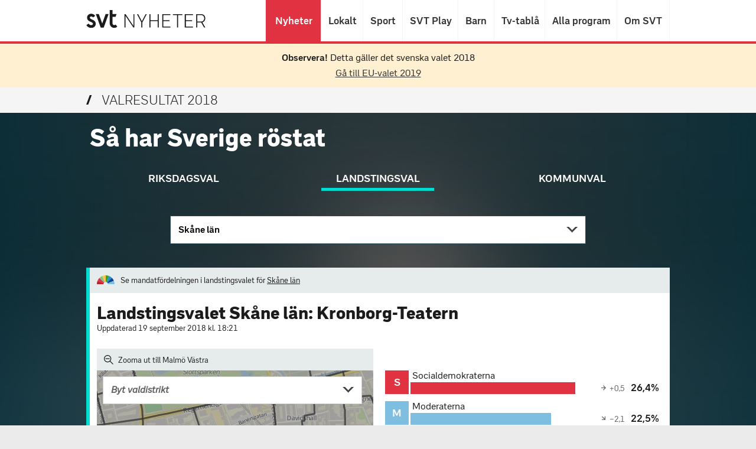

--- FILE ---
content_type: text/html
request_url: https://valresultat.svt.se/2018/212800305.html
body_size: 15652
content:
<!DOCTYPE html>
<html class="no-js" lang="sv">
<head>
    <meta charset="utf-8"/>
    <title>Valresultat - Landstingsvalet Kronborg-Teatern _ SVT Nyheter</title>
    <meta name="viewport" content="width=device-width, initial-scale=1, minimum-scale=1"/>
    <meta name="robots" content="index, follow, noarchive"/>
    <meta http-equiv="Content-Type" content="text/html;charset=utf-8"/>
    <meta name="description"
          content="På denna sida kan du följa valresultatrapporteringen för Landstingsvalet: Kronborg-Teatern."/>
    <meta name="keywords"
          content="Kronborg-Teatern, valresultat, val, valet, resultat, valmyndigheten, resultat, valet, val, valet 2018, val 2018, parti, politik, demokrati, svt, sveriges television, tv"/>
    <meta property="og:title" content="Valresultat för Landstingsvalet: Kronborg-Teatern"/>
    <meta property="og:url" content="https://valresultat.svt.se/2018/212800305.html"/>
    <meta property="og:description" content="På denna sida kan du följa valresultatrapporteringen för Landstingsvalet: Kronborg-Teatern."/>
    <meta property="og:image" content="https://valresultat.svt.se/2018/static/img/Facebook_share.png"/>
    <meta property="og:image:secure_url" content="https://valresultat.svt.se/2018/static/img/Facebook_share.png"/>
    <meta property="og:image:width" content="1200"/>
    <meta property="og:image:height" content="630"/>
    <meta property="og:site" content="svt.se"/>
    <meta property="og:type" content="website"/>
    <meta property="og:image:alt" content="Valresultat 2018"/>
    <meta name="twitter:title" content="Valresultat för Landstingsvalet: Kronborg-Teatern"/>
    <meta name="twitter:image" content="https://valresultat.svt.se/2018/static/img/Twitter_share.png"/>
    <meta name="twitter:description"
          content="På denna sida kan du följa valresultatrapporteringen för Landstingsvalet: Kronborg-Teatern."/>
    <meta name="twitter:card" content="summary"/>
    <meta name="twitter:site" content="@svtnyheter"/>
    <meta name="apple-mobile-web-app-title" content="Valresultat 2018">
    <link rel="apple-touch-icon" href="static/img/apple-touch-icon.png"/>
    <link rel="apple-touch-icon" href="static/img/apple-touch-icon-152x152.png" sizes="152x152"/>
    <link href="static/news.201808171358.min.css" rel="stylesheet"/>
    <link rel="icon" type="image/png" href="static/img/favicon-nyheter.png"/>
    <!--[if lte IE 9]>
    <script src="static/typedarray.js"></script>
    <![endif]-->
    <script src="static/modernizr-custom-val2018.js"></script>
    <link rel="stylesheet" href="static/style-469392aa0610ac0cdc35.css" type="text/css"/>
</head>
<body data-level2="landstingsval" data-level3="kronborg-teatern" data-contenttype="resultat">

<div class="nyh_cookie-message">
    <div class="svt-cookie_container svt-cookie_custom-style">
        <div class="svt-cookie_holder">
            <h2 class="svt-cookie_visually-hidden">Om cookies på våra tjänster</h2>
            <p class="svt-cookie_holder__text">
                Vi har placerat cookies på din dator och lagrar ditt IP-nummer för att ge dig en bättre upplevelse av
                våra webbplatser. Om
                du inte godkänner eller vill ha mer information kan du läsa mer här:
                <a href="https://kontakt.svt.se/guide/cookies-och-personuppgifter" class="svt-cookie_holder__link"
                   target="_blank">
                    <span class="svt-cookie_holder__link-icon"></span>
                    Om cookies och personuppgifter
                </a>
            </p>
            <div class="svt-cookie_holder__form">
                <button class="svt-cookie_holder__button">Jag förstår</button>
            </div>
        </div>
    </div>
</div>
<header class="nyh_header nyh_js-topnavigation" role="banner">
    <div class="nyh_header__container">
        <nav class="nyh_navigation">
            <a class="nyh_navigation__nyh_logo" href="https://www.svt.se/" tabIndex="-1">
                <img class="nyh_navigation__nyh_logo-img"
                     src="static/svt-nyheter-logo_3.svg"
                     alt="SVT Nyheter"/>
            </a>
            <ul class="nyh_navigation__list">
                <li class="nyh_navigation__list-item">
                    <a class="nyh_navigation__link nyh_navigation__link--active nyh_js-navigation-link--nyheter"
                       data-title="Nyheter" href="https://www.svt.se/">
                        Nyheter
                    </a>
                </li>
                <li class="nyh_navigation__list-item">
                    <a class="nyh_navigation__link" data-title="Lokalt"
                       href="https://www.svt.se/nyheter/lokalt/">
                        Lokalt
                    </a>
                </li>
                <li class="nyh_navigation__list-item">
                    <a class="nyh_navigation__link" data-title="Sport"
                       href="https://www.svt.se/sport/">
                        Sport
                    </a>
                </li>
                <li class="nyh_navigation__list-item">
                    <a class="nyh_navigation__link" data-title="SVT Play" href="https://www.svtplay.se">
                        SVT Play
                    </a>
                </li>
                <li class="nyh_navigation__list-item">
                    <a class="nyh_navigation__link" data-title="Barn" href="https://www.svt.se/barnkanalen/">
                        Barn
                    </a>
                </li>
                <li class="nyh_navigation__list-item">
                    <a class="nyh_navigation__link" data-title="Tv-tablå" href="https://www.svtplay.se/kanaler">
                        Tv-tablå
                    </a>
                </li>
                <li class="nyh_navigation__list-item">
                    <a class="nyh_navigation__link" data-title="Alla program" href="https://www.svtplay.se/program">
                        Alla program
                    </a>
                </li>
                <li class="nyh_navigation__list-item">
                    <a class="nyh_navigation__link" data-title="Om SVT" href="https://www.svt.se/omoss">
                        Om SVT
                    </a>
                </li>
            </ul>
        </nav>
    </div>
    <!-- START MEDDELANDE -->
    <div style="
        /* border-top: 4px solid #ff912d; */
        background-color: #fff0d2;
        padding: 15px 12px;
        color: #1b1b1b;
        text-align: center;
    ">
        <p><strong>Observera!</strong> Detta gäller det svenska valet 2018</p>
        <a href="https://valresultat.svt.se/2019/" style="
        display: block;
        padding-top: 0.5em;
        color: #333 !important;
    ">Gå till EU-valet 2019</a>
    </div>
    <!-- SLUT MEDDELANDE -->

    <div class="nyh_section-header">
      <div class="nyh_section-header__inner"><h1 class="nyh_section-header__title"><a href="10000.html" class="nyh_section-header__link"><span aria-hidden="true">√</span>Valresultat 2018</a></h1></div>
    </div>
</header>
<div class="val_result-main-container">
    <div class="val_result-main-container__content">
        <div class="svtContainerBase val_result-main-container__header-container">
            <h1 class="val_result-main-container__header">Så har Sverige röstat</h1>
        </div>
        <div class="val_result-section--full-width"><div class="val_result-navigate-election-container">
<section class="val_result-navigate-election">
    <ul class="val_result-navigate-election__tabs">
        <li class="val_result-navigate-election__tab">
            <a href="112800305.html" class="val_result-navigate-election__tab-link  val_is-riksdag">
                <span class="election-type--long">Riksdagsval</span>
                <span class="election-type--short">Riksdag</span>
            </a>
        </li><li class="val_result-navigate-election__tab">
            <a href="20000.html" class="val_result-navigate-election__tab-link  val_is-active val_is-landsting">
                <span class="election-type--long">Landstingsval</span>
                <span class="election-type--short">Landsting</span>
            </a>
        </li><li class="val_result-navigate-election__tab">
            <a href="312800305.html" class="val_result-navigate-election__tab-link  val_is-kommun">
                <span class="election-type--long">Kommunval</span>
                <span class="election-type--short">Kommun</span>
            </a>
        </li>
    </ul>
</section>
</div>

</div>
        <div class="svtContainerBase svtContainerBase--nss-style" id="scroll212800305">
<section>
    <ul class="val_result-navigate-election__tab-contents">
        <li class="val_result-navigate-election__tab-content-item val_is-riksdag">
        

<div class="val_result-navigate-election__choose-district-wrapper">
    <a href="#"
       class="val_result-navigate-election__choose-district-link val_js-layer-trigger val_is-selected"
       data-val_layer="val_js-kommun_riksdag-layer"
       data-val_layer-focus-element="val_js-kommun_riksdag-search"
       data-val_layer-scrolling-element="val_js-kommun_riksdag-elements">
        Malmö
    </a>

    <div class="val_result-navigate-election__districts-wrapper val_js-kommun_riksdag-layer val_is-hidden">
        <div class="val_text-filter-search-box__search-wrapper">
            <label for="district" class="val_text-filter-search-box__search-label">Sök kommun</label>
            <input type="text"
                   name="district"
                   class="val_text-filter-search-box__search  val_js-text-filter val_js-kommun_riksdag-search"
                   data-val_filter-list-wrapper="val_js-kommun_riksdag-elements"
                   data-val_filter-list-items="val_js-kommun_riksdag-item"
                   data-val_filter-list-item-text="val_js-kommun_riksdag-text"
                   data-val_filter-list-no-match="val_js-kommun_riksdag-no-match"
                   data-val_filter-get-list-items-wrapper="val_js-kommun_riksdag-list"
                   placeholder="Sök kommun"
                   autocorrect="off"
                   autocomplete="off"
                   spellcheck="false"
            />
            <span class="val_text-filter-search-box__icon-magnifier"></span>
        </div>
        <ul class="val_text-filter-list__items val_js-kommun_riksdag-elements" id="navigationMunicipality">
            <li class="val_text-filter-list__item val_is-hidden val_js-kommun_riksdag-no-match">
                <span class="val_text-filter-list__link val_text-filter-list__link--no-match">Ingen träff</span>
            </li>
        </ul>
    </div>
</div>
 
        </li><li class="val_result-navigate-election__tab-content-item val_is-active val_is-landsting">
            

<div class="val_result-navigate-election__choose-district-wrapper">
    <a href="#"
       class="val_result-navigate-election__choose-district-link val_js-layer-trigger val_is-selected"
       data-val_layer="val_js-landsting-layer"
       data-val_layer-focus-element="val_js-landsting-search"
       data-val_layer-scrolling-element="val_js-landsting-elements">
        Skåne län
    </a>

    <div class="val_result-navigate-election__districts-wrapper val_js-landsting-layer val_is-hidden">
        <div class="val_text-filter-search-box__search-wrapper">
            <label for="district" class="val_text-filter-search-box__search-label">Sök landsting</label>
            <input type="text"
                   name="district"
                   class="val_text-filter-search-box__search  val_js-text-filter val_js-landsting-search"
                   data-val_filter-list-wrapper="val_js-landsting-elements"
                   data-val_filter-list-items="val_js-landsting-item"
                   data-val_filter-list-item-text="val_js-landsting-text"
                   data-val_filter-list-no-match="val_js-landsting-no-match"
                   data-val_filter-get-list-items-wrapper="val_js-landsting-list"
                   placeholder="Sök landsting"
                   autocorrect="off"
                   autocomplete="off"
                   spellcheck="false"
            />
            <span class="val_text-filter-search-box__icon-magnifier"></span>
        </div>
        <ul class="val_text-filter-list__items val_js-landsting-elements" id="navigationMunicipality">
            <li class="val_text-filter-list__item val_is-hidden val_js-landsting-no-match">
                <span class="val_text-filter-list__link val_text-filter-list__link--no-match">Ingen träff</span>
            </li>
        </ul>
    </div>
</div>
 
    </li><li class="val_result-navigate-election__tab-content-item val_is-kommun">
        

<div class="val_result-navigate-election__choose-district-wrapper">
    <a href="#"
       class="val_result-navigate-election__choose-district-link val_js-layer-trigger val_is-selected"
       data-val_layer="val_js-kommun-layer"
       data-val_layer-focus-element="val_js-kommun-search"
       data-val_layer-scrolling-element="val_js-kommun-elements">
        Malmö
    </a>

    <div class="val_result-navigate-election__districts-wrapper val_js-kommun-layer val_is-hidden">
        <div class="val_text-filter-search-box__search-wrapper">
            <label for="district" class="val_text-filter-search-box__search-label">Sök kommun</label>
            <input type="text"
                   name="district"
                   class="val_text-filter-search-box__search  val_js-text-filter val_js-kommun-search"
                   data-val_filter-list-wrapper="val_js-kommun-elements"
                   data-val_filter-list-items="val_js-kommun-item"
                   data-val_filter-list-item-text="val_js-kommun-text"
                   data-val_filter-list-no-match="val_js-kommun-no-match"
                   data-val_filter-get-list-items-wrapper="val_js-kommun-list"
                   placeholder="Sök kommun"
                   autocorrect="off"
                   autocomplete="off"
                   spellcheck="false"
            />
            <span class="val_text-filter-search-box__icon-magnifier"></span>
        </div>
        <ul class="val_text-filter-list__items val_js-kommun-elements" id="navigationMunicipality">
            <li class="val_text-filter-list__item val_is-hidden val_js-kommun-no-match">
                <span class="val_text-filter-list__link val_text-filter-list__link--no-match">Ingen träff</span>
            </li>
        </ul>
    </div>
</div>
 
    </li>
    </ul>
</section>
            <a name="karta212800305" class="val_result-section-scroll-anchor">Scroll here</a>
            <section class="val_result-section val_is-Landstingsval">
    <a href="21200.html" class="val_mandate_link_container--link">
        <section class="val_mandate_link_container">
            <span class="val_mandate_link_container-content--icon"></span>
            <span class="val_mandate_link_container-content">Se mandatfördelningen i landstingsvalet för <span
                    class="val_mandate_link_container-content--underline">Skåne län</span></span>
        </section>
    </a>

                <div class="val_result-section__title  val_is-Landstingsval" id="title">
<h2 class="val_result-title__header">
        Landstingsvalet Skåne län: Kronborg-Teatern
</h2>
                        <div class="val_result-title__updated">Uppdaterad 19 september 2018
                            kl. 18:21</div>
                </div>
                <div class="val_result-progress-start-page-container">
                </div>
                <div class="val_result-bars_and_map">
<div class="val_result-map__zoom-out-wrapper">
    <div class="zoom-out">
        <a class="val_result-map__zoom-out" href="2128002.html">
            <span class="val_result-map__zoom-out-btn">
                <span class="val_result-map__zoom-out-icon">
                    <svg width="16px" height="16px" version="1.1" viewBox="0 0 16 16" xmlns="http://www.w3.org/2000/svg">
                        <g fill="none" fill-rule="evenodd">
                            <g fill="#1B1B1B" fill-rule="nonzero">
                                <path d="m15.912 15.013l-0.88735 0.88735-5.0155-5.0155c-0.51441 0.43725-1.0995 0.77804-1.7554 1.0224-0.65587 0.24434-1.3567 0.36651-2.1026 0.36651-1.7233-0.02572-3.1636-0.61728-4.321-1.7747-1.1574-1.1574-1.7618-2.6106-1.8133-4.3596 0.051441-1.7233 0.65586-3.1636 1.8133-4.321 1.1574-1.1574 2.5977-1.7618 4.321-1.8133 1.749 0.051441 3.2022 0.65586 4.3596 1.8133 1.1574 1.1574 1.749 2.5977 1.7747 4.321 0 0.74589-0.12217 1.4468-0.36651 2.1026-0.24434 0.65587-0.58513 1.241-1.0224 1.7554l5.0155 5.0155zm-9.7609-3.9738c1.3889-0.02572 2.5463-0.50154 3.4722-1.4275 0.92594-0.92594 1.4018-2.0833 1.4275-3.4722-0.02572-1.3889-0.50154-2.5463-1.4275-3.4722-0.92594-0.92594-2.0833-1.4018-3.4722-1.4275-1.3889 0.02572-2.5463 0.50154-3.4722 1.4275-0.92594 0.92594-1.4018 2.0833-1.4275 3.4722 0.02572 1.3889 0.50154 2.5463 1.4275 3.4722 0.92594 0.92594 2.0833 1.4018 3.4722 1.4275z"/>
                                <rect x="2.7125" y="5.5243" width="6.9214" height="1.2627"/>
                            </g>
                        </g>
                    </svg>
                </span>
            </span>Zooma ut till Malmö Västra</a>
    </div>
</div>
<div class="val_result-map-wrapper">
    <div id="karta" class="val_result-map val_result-map--float-left">
        <div class="val_result-map__map-stuff">
            <div class="val_no-result-district__map">
                <div class="val_result-map__choose-area">
                    <ul>
                        <li class="val_result-map__choose-area-dropdown">


<div class="val_result-navigate-election__choose-district-wrapper">
    <a href="#"
       class="val_result-navigate-election__choose-district-link val_js-layer-trigger "
       data-val_layer="val_js-breadcrumb_valdistrikt-layer"
       data-val_layer-focus-element="val_js-breadcrumb_valdistrikt-search"
       data-val_layer-scrolling-element="val_js-breadcrumb_valdistrikt-elements">
                        Byt valdistrikt 
    </a>

    <div class="val_result-navigate-election__districts-wrapper val_js-breadcrumb_valdistrikt-layer val_is-hidden">
        <div class="val_text-filter-search-box__search-wrapper">
            <label for="district" class="val_text-filter-search-box__search-label">Sök valdistrikt</label>
            <input type="text"
                   name="district"
                   class="val_text-filter-search-box__search  val_js-text-filter val_js-breadcrumb_valdistrikt-search"
                   data-val_filter-list-wrapper="val_js-breadcrumb_valdistrikt-elements"
                   data-val_filter-list-items="val_js-breadcrumb_valdistrikt-item"
                   data-val_filter-list-item-text="val_js-breadcrumb_valdistrikt-text"
                   data-val_filter-list-no-match="val_js-breadcrumb_valdistrikt-no-match"
                   data-val_filter-get-list-items-wrapper="val_js-breadcrumb_valdistrikt-list"
                   placeholder="Sök valdistrikt"
                   autocorrect="off"
                   autocomplete="off"
                   spellcheck="false"
            />
            <span class="val_text-filter-search-box__icon-magnifier"></span>
        </div>
        <ul class="val_text-filter-list__items val_js-breadcrumb_valdistrikt-elements" id="navigationMunicipality">
            <li class="val_text-filter-list__item val_is-hidden val_js-breadcrumb_valdistrikt-no-match">
                <span class="val_text-filter-list__link val_text-filter-list__link--no-match">Ingen träff</span>
            </li>
        </ul>
    </div>
</div>
                        </li>
                    </ul>
                </div>
            </div>
            <div class="val_js-svg-map val_result-map__map-container"
                 data-val_svg-map-data-base-path="kartor/"
                 data-val_svg-map-election-type="2"
                 data-val_svg-map-id="12800305">
              <div class="map-outline"></div>
            </div>
            <span class="val_result-map__caption">Kartor från &copy;<a class="val_result-map__caption-link"
                                                                       href="http://www.openstreetmap.org/copyright"
                                                                       target="_blank">OpenStreetMap</a> och <a
                    class="val_result-map__caption-link" href="http://www.val.se" target="_blank">Valmyndigheten</a></span>
        </div>

    <section class="val_result-basic-data">
            <span class="val_result-basic-data__bottom-values">

                    <span class="val_result-basic-data__item--title">
                        Slutresultat:
                    </span>
                <span class="val_result-basic-data__item">Valdeltagande: <span class="val_result-basic-data__value">90,5%</span></span>
                <span class="val_result-basic-data__item">Antal röster: <span class="val_result-basic-data__value">873</span></span>
                <span class="val_result-basic-data__item">Antal ogiltiga röster: <span class="val_result-basic-data__value">7</span></span>
            </span>
    </section>
    </div>
    <div class="val_map-tooltip val_js-map-tooltip val_is-hidden">
      <div class="val_map-tooltip__main val_js-map-tooltip__main"></div>
      <div class="val_map-tooltip__kommun-name val_js-map-tooltip__kommun-name"></div>
    </div>
</div>
<section class="val_result-bars-new--wrapper">

<div class="partymatch">
    <span class="symbol symbol-party-s symbol-length-1">
        S
    </span>
    <div class="party-text">Socialdemokraterna</div>
    <div class="percentage">

        <span class="percentage-difference percentage-difference-netural">
        <i class="svt_icon svt_icon--arrow-right fwd"></i>
        <span class="percentage-difference-value"
              data-test_id="percentage-difference-value">+0,5</span>
        </span>
        <span class="val_result-bars-new--percentage-or-count">
            <span class="percentage-value"
                  data-test_id="percentage-value-percent">26,4%</span>
            <span class="percentage-value" data-test_id="percentage-value-value">229</span>
        </span>
    </div>
    <div class="progress-wrapper">
        <div class="progressBackground"></div>
        <div class="progress progress-party-s"
             style="width:100.00%;"></div>
    </div>
</div>
<div class="partymatch">
    <span class="symbol symbol-party-m symbol-length-1">
        M
    </span>
    <div class="party-text">Moderaterna</div>
    <div class="percentage">

        <span class="percentage-difference percentage-difference-negative">
        <i class="svt_icon svt_icon--arrow-right down"></i>
        <span class="percentage-difference-value"
              data-test_id="percentage-difference-value">−2,1</span>
        </span>
        <span class="val_result-bars-new--percentage-or-count">
            <span class="percentage-value"
                  data-test_id="percentage-value-percent">22,5%</span>
            <span class="percentage-value" data-test_id="percentage-value-value">195</span>
        </span>
    </div>
    <div class="progress-wrapper">
        <div class="progressBackground"></div>
        <div class="progress progress-party-m"
             style="width:85.22%;"></div>
    </div>
</div>
<div class="partymatch">
    <span class="symbol symbol-party-sd symbol-length-2">
        SD
    </span>
    <div class="party-text">Sverigedemokraterna</div>
    <div class="percentage">

        <span class="percentage-difference percentage-difference-positive">
        <i class="svt_icon svt_icon--arrow-right up"></i>
        <span class="percentage-difference-value"
              data-test_id="percentage-difference-value">+1,3</span>
        </span>
        <span class="val_result-bars-new--percentage-or-count">
            <span class="percentage-value"
                  data-test_id="percentage-value-percent">13,5%</span>
            <span class="percentage-value" data-test_id="percentage-value-value">117</span>
        </span>
    </div>
    <div class="progress-wrapper">
        <div class="progressBackground"></div>
        <div class="progress progress-party-sd"
             style="width:51.13%;"></div>
    </div>
</div>
<div class="partymatch">
    <span class="symbol symbol-party-v symbol-length-1">
        V
    </span>
    <div class="party-text">Vänsterpartiet</div>
    <div class="percentage">

        <span class="percentage-difference percentage-difference-positive">
        <i class="svt_icon svt_icon--arrow-right up"></i>
        <span class="percentage-difference-value"
              data-test_id="percentage-difference-value">+2,3</span>
        </span>
        <span class="val_result-bars-new--percentage-or-count">
            <span class="percentage-value"
                  data-test_id="percentage-value-percent">9,9%</span>
            <span class="percentage-value" data-test_id="percentage-value-value">86</span>
        </span>
    </div>
    <div class="progress-wrapper">
        <div class="progressBackground"></div>
        <div class="progress progress-party-v"
             style="width:37.50%;"></div>
    </div>
</div>
<div class="partymatch">
    <span class="symbol symbol-party-l symbol-length-1">
        L
    </span>
    <div class="party-text">Liberalerna</div>
    <div class="percentage">

        <span class="percentage-difference percentage-difference-positive">
        <i class="svt_icon svt_icon--arrow-right up"></i>
        <span class="percentage-difference-value"
              data-test_id="percentage-difference-value">+1,1</span>
        </span>
        <span class="val_result-bars-new--percentage-or-count">
            <span class="percentage-value"
                  data-test_id="percentage-value-percent">9,8%</span>
            <span class="percentage-value" data-test_id="percentage-value-value">85</span>
        </span>
    </div>
    <div class="progress-wrapper">
        <div class="progressBackground"></div>
        <div class="progress progress-party-l"
             style="width:37.12%;"></div>
    </div>
</div>
<div class="partymatch">
    <span class="symbol symbol-party-c symbol-length-1">
        C
    </span>
    <div class="party-text">Centerpartiet</div>
    <div class="percentage">

        <span class="percentage-difference percentage-difference-positive">
        <i class="svt_icon svt_icon--arrow-right up"></i>
        <span class="percentage-difference-value"
              data-test_id="percentage-difference-value">+3,8</span>
        </span>
        <span class="val_result-bars-new--percentage-or-count">
            <span class="percentage-value"
                  data-test_id="percentage-value-percent">6,2%</span>
            <span class="percentage-value" data-test_id="percentage-value-value">54</span>
        </span>
    </div>
    <div class="progress-wrapper">
        <div class="progressBackground"></div>
        <div class="progress progress-party-c"
             style="width:23.48%;"></div>
    </div>
</div>
<div class="partymatch">
    <span class="symbol symbol-party-mp symbol-length-2">
        MP
    </span>
    <div class="party-text">Miljöpartiet</div>
    <div class="percentage">

        <span class="percentage-difference percentage-difference-negative">
        <i class="svt_icon svt_icon--arrow-right down"></i>
        <span class="percentage-difference-value"
              data-test_id="percentage-difference-value">−3,4</span>
        </span>
        <span class="val_result-bars-new--percentage-or-count">
            <span class="percentage-value"
                  data-test_id="percentage-value-percent">5,2%</span>
            <span class="percentage-value" data-test_id="percentage-value-value">45</span>
        </span>
    </div>
    <div class="progress-wrapper">
        <div class="progressBackground"></div>
        <div class="progress progress-party-mp"
             style="width:19.69%;"></div>
    </div>
</div>
<div class="partymatch">
    <span class="symbol symbol-party-kd symbol-length-2">
        KD
    </span>
    <div class="party-text">Kristdemokraterna</div>
    <div class="percentage">

        <span class="percentage-difference percentage-difference-netural">
        <i class="svt_icon svt_icon--arrow-right fwd"></i>
        <span class="percentage-difference-value"
              data-test_id="percentage-difference-value">+0,1</span>
        </span>
        <span class="val_result-bars-new--percentage-or-count">
            <span class="percentage-value"
                  data-test_id="percentage-value-percent">4,2%</span>
            <span class="percentage-value" data-test_id="percentage-value-value">36</span>
        </span>
    </div>
    <div class="progress-wrapper">
        <div class="progressBackground"></div>
        <div class="progress progress-party-kd"
             style="width:15.90%;"></div>
    </div>
</div>
<div class="partymatch">
    <span class="symbol symbol-party-fi symbol-length-2">
        FI
    </span>
    <div class="party-text">Feministiskt initiativ</div>
    <div class="percentage">

        <span class="percentage-difference percentage-difference-netural">
        <i class="svt_icon svt_icon--arrow-right down"></i>
        <span class="percentage-difference-value"
              data-test_id="percentage-difference-value">−1,0</span>
        </span>
        <span class="val_result-bars-new--percentage-or-count">
            <span class="percentage-value"
                  data-test_id="percentage-value-percent">1,0%</span>
            <span class="percentage-value" data-test_id="percentage-value-value">9</span>
        </span>
    </div>
    <div class="progress-wrapper">
        <div class="progressBackground"></div>
        <div class="progress progress-party-fi"
             style="width:3.78%;"></div>
    </div>
</div>
<div class="partymatch">
    <span class="symbol symbol-party-other symbol-length-3">
        ÖVR
    </span>
    <div class="party-text">Övriga</div>
    <div class="percentage">

        <span class="percentage-difference percentage-difference-negative">
        <i class="svt_icon svt_icon--arrow-right down"></i>
        <span class="percentage-difference-value"
              data-test_id="percentage-difference-value">−2,7</span>
        </span>
        <span class="val_result-bars-new--percentage-or-count">
            <span class="percentage-value"
                  data-test_id="percentage-value-percent">1,2%</span>
            <span class="percentage-value" data-test_id="percentage-value-value">10</span>
        </span>
    </div>
    <div class="progress-wrapper">
        <div class="progressBackground"></div>
        <div class="progress progress-party-other"
             style="width:4.54%;"></div>
    </div>
</div>


    <div class="val_result-bars-new--toggle-menu">
        <form class="val_result-bars-new--toggle-menu-form">
            <input type="radio" id="val_result-bars-toggle-vote-count" class="val_result-bars-toggle"
                   name="bar-info-toggle" value="vote-count">
            <label class="val_result-bars-new--toggle-menu-form-item" for="val_result-bars-toggle-vote-count">Röster</label>
            <input type="radio" id="val_result-bars-toggle-percent" class="val_result-bars-toggle"
                   name="bar-info-toggle" value="percent" checked>
            <label for="val_result-bars-toggle-percent" class="val_result-bars-new--toggle-menu-form-item">Procent</label>
        </form>
    </div>
</section>
                </div>
<h2 class="val_result-district-facts__title">Fakta om distriktet</h2>
<div class="val_result-district-facts__container">
    <div class="val_result-district-facts__boxwrapper-wide">
        <div class="val_result-district-facts__box val_result-district-facts__box-text">
            <div><p><span class="area-name">Kronborg-Teatern</span> har <span class="inhabitants">1163 invånare</span> - vilket är en förändring med <span class="inhabitants-change">+8.0%</span> från 2010.</p><p>Jämfört med riket har distriktet en <span class="andel-unga">medel andel unga</span> och en <span class="andel-gamla">hög andel äldre</span>. Av de som bor här har <span class="andel-utlandska">24% utländsk bakgrund</span> och andelen <span class="andel-sysselsatta">sysselsatta i arbete är 76%</span> - vilket är <span class="andel-sysselsatta-hilo">nära genomsnittet</span> i landet.</p></div>
        </div>
        <div class="val_result-district-facts__box val_result-district-facts__box-with-bars">
            <div class="val_result-district-facts__bars">
                <h3 class="val_result-district-facts__headline">Så här bor man i distriktet</h3>
                <div class="val_result-district-facts__progress-wrapper">
                    <div class="val_result-district-facts__progress"
                         style="width: calc((100% - 50px)*1)"></div>
                    <div class="val_result-district-facts__progress-value">54%</div>
                </div>
                <div class="val_result-district-facts__progress-label">Hyresrätt</div>
                <div class="val_result-district-facts__progress-wrapper">
                    <div class="val_result-district-facts__progress"
                         style="width: calc((100% - 50px)*0.833333333333)"></div>
                    <div class="val_result-district-facts__progress-value">45%</div>
                </div>
                <div class="val_result-district-facts__progress-label">Bostadsrätt</div>
                <div class="val_result-district-facts__progress-wrapper">
                    <div class="val_result-district-facts__progress"
                         style="width: calc((100% - 50px)*0.018518518519)"></div>
                    <div class="val_result-district-facts__progress-value">1%</div>
                </div>
                <div class="val_result-district-facts__progress-label">Övrigt boende</div>
                <div class="val_result-district-facts__progress-wrapper">
                    <div class="val_result-district-facts__progress"
                         style="width: calc((100% - 50px)*0)"></div>
                    <div class="val_result-district-facts__progress-value">0%</div>
                </div>
                <div class="val_result-district-facts__progress-label">Eget hus/villa</div>
            </div>
            <div class="val_result-district-facts__iconwrapper">
                <div class="val_result-district-facts__icon val_result-district-facts__icon-house"></div>
            </div>
        </div>
    </div>
    <div class="val_result-district-facts__boxwrapper-thin">
            <div class="val_result-district-facts__box val_result-district-facts__box-lowhigh">
                <div class="val_result-district-facts__symbolwrapper">
                    <div class="val_result-district-facts__icon utbildning"></div>
                    <div class="val_result-district-facts__symbol val_result-district-facts__high">
HÖG                    </div>
                </div>
                <div class="val_result-district-facts__caption">
Andel <b>högskoleutbildade</b> i distriktet är <b>66%</b> vilket är <b>högre än genomsnittet</b> i landet                </div>
            </div>
            <div class="val_result-district-facts__box val_result-district-facts__box-lowhigh">
                <div class="val_result-district-facts__symbolwrapper">
                    <div class="val_result-district-facts__icon inkomst"></div>
                    <div class="val_result-district-facts__symbol val_result-district-facts__middle">
MEDEL                    </div>
                </div>
                <div class="val_result-district-facts__caption">
<b>Medianinkomsten</b> är <b>24 858 kronor/månad</b> </b>                </div>
            </div>
    </div>
</div>
<div class="val_result-district-facts__caption-footer collapsed">
  <div class="fadeout"></div>
  <div class="content">
    Källa: Data bearbetad av SCB och gäller årsskiftet 2017/2018, förutom medianinkomst och sysselsättningsgrad från 2016. Hög = de 25 procent med högst värden av alla Sveriges 6004 valdistrikt, låg = de 25 procent med lägst värden och medel = de 50% distrikten i mitten. Utländsk bakgrund = född utomlands eller född i Sverige med utlandsfödda föräldrar. Andel sysselsatta gäller åldern 20-64 år. Högskoleutbildad = har någon eftergymnasial utbildning. Medianinkomsten är summan av förvärvs- och kapitalinkomster och gäller den individ som hamnar i mitten av alla invånare över 20 år, dvs studenter, bidragstagare och pensionärer är också inräknade.
    Med bostadsrätter menas här andelen lägenheter som ägs av bostadsrättsföreningar. Det finns även hyresgäster som hyr av en bostadsrättförening, men det finns ingen tillförlitlig statistik över hur många dessa är.
  </div>
  <div class="show-facts-cation-button-wrapper"><span class="show-facts-cation-button"><span class="show-facts-cation-button-text visa-mer-text">Visa</span><span class="show-facts-cation-button-text visa-mindre-text">Dölj</span><i class="svt_icon arrow"></i></span></div>
</div>
                <div class="val_result-nearby-list">
                    <h3 class="val_result-link-list__heading">
                        Närliggande valdistrikt</h3>
                    <ul>
                            <li class="val_result-link-list__item">
                                <a class="val_result-link-list__link" href="212800304.html">Fågelbacken S</a>
                            </li>
                            <li class="val_result-link-list__item">
                                <a class="val_result-link-list__link" href="212800106.html">Davidshall</a>
                            </li>
                            <li class="val_result-link-list__item">
                                <a class="val_result-link-list__link" href="212800302.html">Fågelbacken N</a>
                            </li>
                            <li class="val_result-link-list__item">
                                <a class="val_result-link-list__link" href="212800301.html">Hästhagen</a>
                            </li>
                            <li class="val_result-link-list__item">
                                <a class="val_result-link-list__link" href="212800127.html">Rådmansvången-Tandläkarhögskolan</a>
                            </li>
                            <li class="val_result-link-list__item">
                                <a class="val_result-link-list__link" href="212800509.html">Borgmästaregården S</a>
                            </li>
                            <li class="val_result-link-list__item">
                                <a class="val_result-link-list__link" href="212800124.html">Rådmansvången-Triangeln</a>
                            </li>
                    </ul>
                </div>
<section class="val_share">
    <a href="https://www.facebook.com/sharer/sharer.php?u=https%3A%2F%2Fvalresultat.svt.se%2F2018%2F212800305.html"
       role="button"
       target="share-popup-facebook"
       data-popup-width="550"
       data-popup-height="520"
       class="val_share__btn val_share__btn--first val_share__btn--facebook svtJsPopup">
        <span class="val_share__icon val_share__icon--facebook"></span>
        <span class="val_share__text">Dela</span>
    </a>
    <a href="https://twitter.com/intent/tweet?via=svtnyheter&lang=sv&related=svtnyheter&text=Valresultat%20f%C3%B6r%20Landstingsvalet%3A%20Kronborg-Teatern&url=https%3A%2F%2Fvalresultat.svt.se%2F2018%2F212800305.html"
       role="button"
       target="share-popup-twitter"
       data-popup-width="550"
       data-popup-height="520"
       class="val_share__btn svtJsPopup val_share__btn--twitter">
        <span class="val_share__icon val_share__icon--twitter"></span>
        <span class="val_share__text">Dela</span>
    </a>
</section>

<section>
<div class="val_result-link-list val_result-link-list--hide-js">
    <h3 class="val_result-link-list__heading">Alla valdistrikt i Malmö Västra</h3>
    <ul class="val_js-breadcrumb_valdistrikt-list val_text-filter-list__items--no-style">
            <li class="val_text-filter-list__item val_js-breadcrumb_valdistrikt-item">
                <a class="val_text-filter-list__link val_text-filter-list__link--airy val_js-go-to-href-on-click" href="212800220.html">
                    <span class="val_text-filter-list__link-heading val_js-breadcrumb_valdistrikt-text">Annelund</span>
                </a>
            </li>
            <li class="val_text-filter-list__item val_js-breadcrumb_valdistrikt-item">
                <a class="val_text-filter-list__link val_text-filter-list__link--airy val_js-go-to-href-on-click" href="212800420.html">
                    <span class="val_text-filter-list__link-heading val_js-breadcrumb_valdistrikt-text">Annestad N</span>
                </a>
            </li>
            <li class="val_text-filter-list__item val_js-breadcrumb_valdistrikt-item">
                <a class="val_text-filter-list__link val_text-filter-list__link--airy val_js-go-to-href-on-click" href="212800427.html">
                    <span class="val_text-filter-list__link-heading val_js-breadcrumb_valdistrikt-text">Annestad S</span>
                </a>
            </li>
            <li class="val_text-filter-list__item val_js-breadcrumb_valdistrikt-item">
                <a class="val_text-filter-list__link val_text-filter-list__link--airy val_js-go-to-href-on-click" href="212800408.html">
                    <span class="val_text-filter-list__link-heading val_js-breadcrumb_valdistrikt-text">Annetorp N</span>
                </a>
            </li>
            <li class="val_text-filter-list__item val_js-breadcrumb_valdistrikt-item">
                <a class="val_text-filter-list__link val_text-filter-list__link--airy val_js-go-to-href-on-click" href="212800410.html">
                    <span class="val_text-filter-list__link-heading val_js-breadcrumb_valdistrikt-text">Annetorp S</span>
                </a>
            </li>
            <li class="val_text-filter-list__item val_js-breadcrumb_valdistrikt-item">
                <a class="val_text-filter-list__link val_text-filter-list__link--airy val_js-go-to-href-on-click" href="212800504.html">
                    <span class="val_text-filter-list__link-heading val_js-breadcrumb_valdistrikt-text">Bellevuegården V</span>
                </a>
            </li>
            <li class="val_text-filter-list__item val_js-breadcrumb_valdistrikt-item">
                <a class="val_text-filter-list__link val_text-filter-list__link--airy val_js-go-to-href-on-click" href="212800505.html">
                    <span class="val_text-filter-list__link-heading val_js-breadcrumb_valdistrikt-text">Bellevuegården Ö</span>
                </a>
            </li>
            <li class="val_text-filter-list__item val_js-breadcrumb_valdistrikt-item">
                <a class="val_text-filter-list__link val_text-filter-list__link--airy val_js-go-to-href-on-click" href="212800401.html">
                    <span class="val_text-filter-list__link-heading val_js-breadcrumb_valdistrikt-text">Bellevue-Nya Bellevue</span>
                </a>
            </li>
            <li class="val_text-filter-list__item val_js-breadcrumb_valdistrikt-item">
                <a class="val_text-filter-list__link val_text-filter-list__link--airy val_js-go-to-href-on-click" href="212800510.html">
                    <span class="val_text-filter-list__link-heading val_js-breadcrumb_valdistrikt-text">Borgmästaregården N</span>
                </a>
            </li>
            <li class="val_text-filter-list__item val_js-breadcrumb_valdistrikt-item">
                <a class="val_text-filter-list__link val_text-filter-list__link--airy val_js-go-to-href-on-click" href="212800509.html">
                    <span class="val_text-filter-list__link-heading val_js-breadcrumb_valdistrikt-text">Borgmästaregården S</span>
                </a>
            </li>
            <li class="val_text-filter-list__item val_js-breadcrumb_valdistrikt-item">
                <a class="val_text-filter-list__link val_text-filter-list__link--airy val_js-go-to-href-on-click" href="212800417.html">
                    <span class="val_text-filter-list__link-heading val_js-breadcrumb_valdistrikt-text">Bunkeflostrand-Fjärilsg</span>
                </a>
            </li>
            <li class="val_text-filter-list__item val_js-breadcrumb_valdistrikt-item">
                <a class="val_text-filter-list__link val_text-filter-list__link--airy val_js-go-to-href-on-click" href="212800416.html">
                    <span class="val_text-filter-list__link-heading val_js-breadcrumb_valdistrikt-text">Bunkeflostrand N</span>
                </a>
            </li>
            <li class="val_text-filter-list__item val_js-breadcrumb_valdistrikt-item">
                <a class="val_text-filter-list__link val_text-filter-list__link--airy val_js-go-to-href-on-click" href="212800419.html">
                    <span class="val_text-filter-list__link-heading val_js-breadcrumb_valdistrikt-text">Bunkeflostrand-Strandhem</span>
                </a>
            </li>
            <li class="val_text-filter-list__item val_js-breadcrumb_valdistrikt-item">
                <a class="val_text-filter-list__link val_text-filter-list__link--airy val_js-go-to-href-on-click" href="212800418.html">
                    <span class="val_text-filter-list__link-heading val_js-breadcrumb_valdistrikt-text">Bunkeflostrand-Ängslätt</span>
                </a>
            </li>
            <li class="val_text-filter-list__item val_js-breadcrumb_valdistrikt-item">
                <a class="val_text-filter-list__link val_text-filter-list__link--airy val_js-go-to-href-on-click" href="212800421.html">
                    <span class="val_text-filter-list__link-heading val_js-breadcrumb_valdistrikt-text">Bunkeflo-Vintrie</span>
                </a>
            </li>
            <li class="val_text-filter-list__item val_js-breadcrumb_valdistrikt-item">
                <a class="val_text-filter-list__link val_text-filter-list__link--airy val_js-go-to-href-on-click" href="212800321.html">
                    <span class="val_text-filter-list__link-heading val_js-breadcrumb_valdistrikt-text">Dammfri O</span>
                </a>
            </li>
            <li class="val_text-filter-list__item val_js-breadcrumb_valdistrikt-item">
                <a class="val_text-filter-list__link val_text-filter-list__link--airy val_js-go-to-href-on-click" href="212800323.html">
                    <span class="val_text-filter-list__link-heading val_js-breadcrumb_valdistrikt-text">Dammfri S</span>
                </a>
            </li>
            <li class="val_text-filter-list__item val_js-breadcrumb_valdistrikt-item">
                <a class="val_text-filter-list__link val_text-filter-list__link--airy val_js-go-to-href-on-click" href="212800320.html">
                    <span class="val_text-filter-list__link-heading val_js-breadcrumb_valdistrikt-text">Dammfri V</span>
                </a>
            </li>
            <li class="val_text-filter-list__item val_js-breadcrumb_valdistrikt-item">
                <a class="val_text-filter-list__link val_text-filter-list__link--airy val_js-go-to-href-on-click" href="212800409.html">
                    <span class="val_text-filter-list__link-heading val_js-breadcrumb_valdistrikt-text">Djupadal N</span>
                </a>
            </li>
            <li class="val_text-filter-list__item val_js-breadcrumb_valdistrikt-item">
                <a class="val_text-filter-list__link val_text-filter-list__link--airy val_js-go-to-href-on-click" href="212800414.html">
                    <span class="val_text-filter-list__link-heading val_js-breadcrumb_valdistrikt-text">Djupadal S</span>
                </a>
            </li>
            <li class="val_text-filter-list__item val_js-breadcrumb_valdistrikt-item">
                <a class="val_text-filter-list__link val_text-filter-list__link--airy val_js-go-to-href-on-click" href="212800413.html">
                    <span class="val_text-filter-list__link-heading val_js-breadcrumb_valdistrikt-text">Djupadal-Ö Rosenvång</span>
                </a>
            </li>
            <li class="val_text-filter-list__item val_js-breadcrumb_valdistrikt-item">
                <a class="val_text-filter-list__link val_text-filter-list__link--airy val_js-go-to-href-on-click" href="212800210.html">
                    <span class="val_text-filter-list__link-heading val_js-breadcrumb_valdistrikt-text">Flensburg-Allm sjukhuset</span>
                </a>
            </li>
            <li class="val_text-filter-list__item val_js-breadcrumb_valdistrikt-item">
                <a class="val_text-filter-list__link val_text-filter-list__link--airy val_js-go-to-href-on-click" href="212800317.html">
                    <span class="val_text-filter-list__link-heading val_js-breadcrumb_valdistrikt-text">Fridhem</span>
                </a>
            </li>
            <li class="val_text-filter-list__item val_js-breadcrumb_valdistrikt-item">
                <a class="val_text-filter-list__link val_text-filter-list__link--airy val_js-go-to-href-on-click" href="212800302.html">
                    <span class="val_text-filter-list__link-heading val_js-breadcrumb_valdistrikt-text">Fågelbacken N</span>
                </a>
            </li>
            <li class="val_text-filter-list__item val_js-breadcrumb_valdistrikt-item">
                <a class="val_text-filter-list__link val_text-filter-list__link--airy val_js-go-to-href-on-click" href="212800304.html">
                    <span class="val_text-filter-list__link-heading val_js-breadcrumb_valdistrikt-text">Fågelbacken S</span>
                </a>
            </li>
            <li class="val_text-filter-list__item val_js-breadcrumb_valdistrikt-item">
                <a class="val_text-filter-list__link val_text-filter-list__link--airy val_js-go-to-href-on-click" href="212800403.html">
                    <span class="val_text-filter-list__link-heading val_js-breadcrumb_valdistrikt-text">Gamla Limhamn N</span>
                </a>
            </li>
            <li class="val_text-filter-list__item val_js-breadcrumb_valdistrikt-item">
                <a class="val_text-filter-list__link val_text-filter-list__link--airy val_js-go-to-href-on-click" href="212800406.html">
                    <span class="val_text-filter-list__link-heading val_js-breadcrumb_valdistrikt-text">Gamla Limhamn O</span>
                </a>
            </li>
            <li class="val_text-filter-list__item val_js-breadcrumb_valdistrikt-item">
                <a class="val_text-filter-list__link val_text-filter-list__link--airy val_js-go-to-href-on-click" href="212800405.html">
                    <span class="val_text-filter-list__link-heading val_js-breadcrumb_valdistrikt-text">Gamla Limhamn V</span>
                </a>
            </li>
            <li class="val_text-filter-list__item val_js-breadcrumb_valdistrikt-item">
                <a class="val_text-filter-list__link val_text-filter-list__link--airy val_js-go-to-href-on-click" href="212800512.html">
                    <span class="val_text-filter-list__link-heading val_js-breadcrumb_valdistrikt-text">Gröndal</span>
                </a>
            </li>
            <li class="val_text-filter-list__item val_js-breadcrumb_valdistrikt-item">
                <a class="val_text-filter-list__link val_text-filter-list__link--airy val_js-go-to-href-on-click" href="212800516.html">
                    <span class="val_text-filter-list__link-heading val_js-breadcrumb_valdistrikt-text">Holma N</span>
                </a>
            </li>
            <li class="val_text-filter-list__item val_js-breadcrumb_valdistrikt-item">
                <a class="val_text-filter-list__link val_text-filter-list__link--airy val_js-go-to-href-on-click" href="212800517.html">
                    <span class="val_text-filter-list__link-heading val_js-breadcrumb_valdistrikt-text">Holma S</span>
                </a>
            </li>
            <li class="val_text-filter-list__item val_js-breadcrumb_valdistrikt-item">
                <a class="val_text-filter-list__link val_text-filter-list__link--airy val_js-go-to-href-on-click" href="212800415.html">
                    <span class="val_text-filter-list__link-heading val_js-breadcrumb_valdistrikt-text">Hyllieby</span>
                </a>
            </li>
            <li class="val_text-filter-list__item val_js-breadcrumb_valdistrikt-item">
                <a class="val_text-filter-list__link val_text-filter-list__link--airy val_js-go-to-href-on-click" href="212800521.html">
                    <span class="val_text-filter-list__link-heading val_js-breadcrumb_valdistrikt-text">Hyllievång</span>
                </a>
            </li>
            <li class="val_text-filter-list__item val_js-breadcrumb_valdistrikt-item">
                <a class="val_text-filter-list__link val_text-filter-list__link--airy val_js-go-to-href-on-click" href="212800301.html">
                    <span class="val_text-filter-list__link-heading val_js-breadcrumb_valdistrikt-text">Hästhagen</span>
                </a>
            </li>
            <li class="val_text-filter-list__item val_js-breadcrumb_valdistrikt-item">
                <a class="val_text-filter-list__link val_text-filter-list__link--airy val_js-go-to-href-on-click" href="212800426.html">
                    <span class="val_text-filter-list__link-heading val_js-breadcrumb_valdistrikt-text">Kalkbrottet</span>
                </a>
            </li>
            <li class="val_text-filter-list__item val_js-breadcrumb_valdistrikt-item">
                <a class="val_text-filter-list__link val_text-filter-list__link--airy val_js-go-to-href-on-click" href="212800424.html">
                    <span class="val_text-filter-list__link-heading val_js-breadcrumb_valdistrikt-text">Klagshamn-Tygelsjöby</span>
                </a>
            </li>
            <li class="val_text-filter-list__item val_js-breadcrumb_valdistrikt-item">
                <a class="val_text-filter-list__link val_text-filter-list__link--airy val_js-go-to-href-on-click" href="212800422.html">
                    <span class="val_text-filter-list__link-heading val_js-breadcrumb_valdistrikt-text">Klagshamn-V Klagstorp</span>
                </a>
            </li>
            <li class="val_text-filter-list__item val_js-breadcrumb_valdistrikt-item">
                <a class="val_text-filter-list__link val_text-filter-list__link--airy val_js-go-to-href-on-click" href="212800506.html">
                    <span class="val_text-filter-list__link-heading val_js-breadcrumb_valdistrikt-text">Kroksbäck N</span>
                </a>
            </li>
            <li class="val_text-filter-list__item val_js-breadcrumb_valdistrikt-item">
                <a class="val_text-filter-list__link val_text-filter-list__link--airy val_js-go-to-href-on-click" href="212800508.html">
                    <span class="val_text-filter-list__link-heading val_js-breadcrumb_valdistrikt-text">Kroksbäck S</span>
                </a>
            </li>
            <li class="val_text-filter-list__item val_js-breadcrumb_valdistrikt-item">
                <a class="val_text-filter-list__link val_text-filter-list__link--airy val_js-go-to-href-on-click" href="212800507.html">
                    <span class="val_text-filter-list__link-heading val_js-breadcrumb_valdistrikt-text">Kroksbäck V</span>
                </a>
            </li>
            <li class="val_text-filter-list__item val_js-breadcrumb_valdistrikt-item">
                <a class="val_text-filter-list__link val_text-filter-list__link--airy val_js-go-to-href-on-click" href="212800324.html">
                    <span class="val_text-filter-list__link-heading val_js-breadcrumb_valdistrikt-text">Kronborg</span>
                </a>
            </li>
            <li class="val_text-filter-list__item val_js-breadcrumb_valdistrikt-item">
                <a class="val_text-filter-list__link val_text-filter-list__link--airy val_js-go-to-href-on-click" href="212800305.html">
                    <span class="val_text-filter-list__link-heading val_js-breadcrumb_valdistrikt-text">Kronborg-Teatern</span>
                </a>
            </li>
            <li class="val_text-filter-list__item val_js-breadcrumb_valdistrikt-item">
                <a class="val_text-filter-list__link val_text-filter-list__link--airy val_js-go-to-href-on-click" href="212800303.html">
                    <span class="val_text-filter-list__link-heading val_js-breadcrumb_valdistrikt-text">Kronprinsen</span>
                </a>
            </li>
            <li class="val_text-filter-list__item val_js-breadcrumb_valdistrikt-item">
                <a class="val_text-filter-list__link val_text-filter-list__link--airy val_js-go-to-href-on-click" href="212800513.html">
                    <span class="val_text-filter-list__link-heading val_js-breadcrumb_valdistrikt-text">Kulladal N</span>
                </a>
            </li>
            <li class="val_text-filter-list__item val_js-breadcrumb_valdistrikt-item">
                <a class="val_text-filter-list__link val_text-filter-list__link--airy val_js-go-to-href-on-click" href="212800515.html">
                    <span class="val_text-filter-list__link-heading val_js-breadcrumb_valdistrikt-text">Kulladal NO</span>
                </a>
            </li>
            <li class="val_text-filter-list__item val_js-breadcrumb_valdistrikt-item">
                <a class="val_text-filter-list__link val_text-filter-list__link--airy val_js-go-to-href-on-click" href="212800514.html">
                    <span class="val_text-filter-list__link-heading val_js-breadcrumb_valdistrikt-text">Kulladal SV</span>
                </a>
            </li>
            <li class="val_text-filter-list__item val_js-breadcrumb_valdistrikt-item">
                <a class="val_text-filter-list__link val_text-filter-list__link--airy val_js-go-to-href-on-click" href="212800404.html">
                    <span class="val_text-filter-list__link-heading val_js-breadcrumb_valdistrikt-text">Limhamn, Ön</span>
                </a>
            </li>
            <li class="val_text-filter-list__item val_js-breadcrumb_valdistrikt-item">
                <a class="val_text-filter-list__link val_text-filter-list__link--airy val_js-go-to-href-on-click" href="212800425.html">
                    <span class="val_text-filter-list__link-heading val_js-breadcrumb_valdistrikt-text">Limhamns Hamn</span>
                </a>
            </li>
            <li class="val_text-filter-list__item val_js-breadcrumb_valdistrikt-item">
                <a class="val_text-filter-list__link val_text-filter-list__link--airy val_js-go-to-href-on-click" href="212800519.html">
                    <span class="val_text-filter-list__link-heading val_js-breadcrumb_valdistrikt-text">Lindeborg NO</span>
                </a>
            </li>
            <li class="val_text-filter-list__item val_js-breadcrumb_valdistrikt-item">
                <a class="val_text-filter-list__link val_text-filter-list__link--airy val_js-go-to-href-on-click" href="212800518.html">
                    <span class="val_text-filter-list__link-heading val_js-breadcrumb_valdistrikt-text">Lindeborg NV</span>
                </a>
            </li>
            <li class="val_text-filter-list__item val_js-breadcrumb_valdistrikt-item">
                <a class="val_text-filter-list__link val_text-filter-list__link--airy val_js-go-to-href-on-click" href="212800520.html">
                    <span class="val_text-filter-list__link-heading val_js-breadcrumb_valdistrikt-text">Lindeborg SV</span>
                </a>
            </li>
            <li class="val_text-filter-list__item val_js-breadcrumb_valdistrikt-item">
                <a class="val_text-filter-list__link val_text-filter-list__link--airy val_js-go-to-href-on-click" href="212800501.html">
                    <span class="val_text-filter-list__link-heading val_js-breadcrumb_valdistrikt-text">Lorensborg N</span>
                </a>
            </li>
            <li class="val_text-filter-list__item val_js-breadcrumb_valdistrikt-item">
                <a class="val_text-filter-list__link val_text-filter-list__link--airy val_js-go-to-href-on-click" href="212800503.html">
                    <span class="val_text-filter-list__link-heading val_js-breadcrumb_valdistrikt-text">Lorensborg SO</span>
                </a>
            </li>
            <li class="val_text-filter-list__item val_js-breadcrumb_valdistrikt-item">
                <a class="val_text-filter-list__link val_text-filter-list__link--airy val_js-go-to-href-on-click" href="212800502.html">
                    <span class="val_text-filter-list__link-heading val_js-breadcrumb_valdistrikt-text">Lorensborg V</span>
                </a>
            </li>
            <li class="val_text-filter-list__item val_js-breadcrumb_valdistrikt-item">
                <a class="val_text-filter-list__link val_text-filter-list__link--airy val_js-go-to-href-on-click" href="212800221.html">
                    <span class="val_text-filter-list__link-heading val_js-breadcrumb_valdistrikt-text">Lönngården</span>
                </a>
            </li>
            <li class="val_text-filter-list__item val_js-breadcrumb_valdistrikt-item">
                <a class="val_text-filter-list__link val_text-filter-list__link--airy val_js-go-to-href-on-click" href="212800319.html">
                    <span class="val_text-filter-list__link-heading val_js-breadcrumb_valdistrikt-text">Mellanheden</span>
                </a>
            </li>
            <li class="val_text-filter-list__item val_js-breadcrumb_valdistrikt-item">
                <a class="val_text-filter-list__link val_text-filter-list__link--airy val_js-go-to-href-on-click" href="212800207.html">
                    <span class="val_text-filter-list__link-heading val_js-breadcrumb_valdistrikt-text">Möllevången-Bangatan</span>
                </a>
            </li>
            <li class="val_text-filter-list__item val_js-breadcrumb_valdistrikt-item">
                <a class="val_text-filter-list__link val_text-filter-list__link--airy val_js-go-to-href-on-click" href="212800201.html">
                    <span class="val_text-filter-list__link-heading val_js-breadcrumb_valdistrikt-text">Möllevången-Bergsgatan</span>
                </a>
            </li>
            <li class="val_text-filter-list__item val_js-breadcrumb_valdistrikt-item">
                <a class="val_text-filter-list__link val_text-filter-list__link--airy val_js-go-to-href-on-click" href="212800205.html">
                    <span class="val_text-filter-list__link-heading val_js-breadcrumb_valdistrikt-text">Möllevången-Folkets park</span>
                </a>
            </li>
            <li class="val_text-filter-list__item val_js-breadcrumb_valdistrikt-item">
                <a class="val_text-filter-list__link val_text-filter-list__link--airy val_js-go-to-href-on-click" href="212800208.html">
                    <span class="val_text-filter-list__link-heading val_js-breadcrumb_valdistrikt-text">Möllevången-Södervärnsplan</span>
                </a>
            </li>
            <li class="val_text-filter-list__item val_js-breadcrumb_valdistrikt-item">
                <a class="val_text-filter-list__link val_text-filter-list__link--airy val_js-go-to-href-on-click" href="212800206.html">
                    <span class="val_text-filter-list__link-heading val_js-breadcrumb_valdistrikt-text">Möllevången-V Nobelv</span>
                </a>
            </li>
            <li class="val_text-filter-list__item val_js-breadcrumb_valdistrikt-item">
                <a class="val_text-filter-list__link val_text-filter-list__link--airy val_js-go-to-href-on-click" href="212800204.html">
                    <span class="val_text-filter-list__link-heading val_js-breadcrumb_valdistrikt-text">Möllevångstorget N</span>
                </a>
            </li>
            <li class="val_text-filter-list__item val_js-breadcrumb_valdistrikt-item">
                <a class="val_text-filter-list__link val_text-filter-list__link--airy val_js-go-to-href-on-click" href="212800222.html">
                    <span class="val_text-filter-list__link-heading val_js-breadcrumb_valdistrikt-text">Möllevångstorget SO</span>
                </a>
            </li>
            <li class="val_text-filter-list__item val_js-breadcrumb_valdistrikt-item">
                <a class="val_text-filter-list__link val_text-filter-list__link--airy val_js-go-to-href-on-click" href="212800215.html">
                    <span class="val_text-filter-list__link-heading val_js-breadcrumb_valdistrikt-text">N Sofielund-Nobeltorget</span>
                </a>
            </li>
            <li class="val_text-filter-list__item val_js-breadcrumb_valdistrikt-item">
                <a class="val_text-filter-list__link val_text-filter-list__link--airy val_js-go-to-href-on-click" href="212800214.html">
                    <span class="val_text-filter-list__link-heading val_js-breadcrumb_valdistrikt-text">N Sofielund-Nobelv</span>
                </a>
            </li>
            <li class="val_text-filter-list__item val_js-breadcrumb_valdistrikt-item">
                <a class="val_text-filter-list__link val_text-filter-list__link--airy val_js-go-to-href-on-click" href="212800212.html">
                    <span class="val_text-filter-list__link-heading val_js-breadcrumb_valdistrikt-text">N Sofielund-Sofielundsskolan</span>
                </a>
            </li>
            <li class="val_text-filter-list__item val_js-breadcrumb_valdistrikt-item">
                <a class="val_text-filter-list__link val_text-filter-list__link--airy val_js-go-to-href-on-click" href="212800314.html">
                    <span class="val_text-filter-list__link-heading val_js-breadcrumb_valdistrikt-text">Ribersborg-Limhamnsvägen</span>
                </a>
            </li>
            <li class="val_text-filter-list__item val_js-breadcrumb_valdistrikt-item">
                <a class="val_text-filter-list__link val_text-filter-list__link--airy val_js-go-to-href-on-click" href="212800315.html">
                    <span class="val_text-filter-list__link-heading val_js-breadcrumb_valdistrikt-text">Ribersborg-Nicoloviusg</span>
                </a>
            </li>
            <li class="val_text-filter-list__item val_js-breadcrumb_valdistrikt-item">
                <a class="val_text-filter-list__link val_text-filter-list__link--airy val_js-go-to-href-on-click" href="212800312.html">
                    <span class="val_text-filter-list__link-heading val_js-breadcrumb_valdistrikt-text">Ribersborg NO</span>
                </a>
            </li>
            <li class="val_text-filter-list__item val_js-breadcrumb_valdistrikt-item">
                <a class="val_text-filter-list__link val_text-filter-list__link--airy val_js-go-to-href-on-click" href="212800316.html">
                    <span class="val_text-filter-list__link-heading val_js-breadcrumb_valdistrikt-text">Ribersborg-Regementsg</span>
                </a>
            </li>
            <li class="val_text-filter-list__item val_js-breadcrumb_valdistrikt-item">
                <a class="val_text-filter-list__link val_text-filter-list__link--airy val_js-go-to-href-on-click" href="212800311.html">
                    <span class="val_text-filter-list__link-heading val_js-breadcrumb_valdistrikt-text">Ribersborg SO</span>
                </a>
            </li>
            <li class="val_text-filter-list__item val_js-breadcrumb_valdistrikt-item">
                <a class="val_text-filter-list__link val_text-filter-list__link--airy val_js-go-to-href-on-click" href="212800313.html">
                    <span class="val_text-filter-list__link-heading val_js-breadcrumb_valdistrikt-text">Ribersborgsskolan</span>
                </a>
            </li>
            <li class="val_text-filter-list__item val_js-breadcrumb_valdistrikt-item">
                <a class="val_text-filter-list__link val_text-filter-list__link--airy val_js-go-to-href-on-click" href="212800402.html">
                    <span class="val_text-filter-list__link-heading val_js-breadcrumb_valdistrikt-text">Rosenvång</span>
                </a>
            </li>
            <li class="val_text-filter-list__item val_js-breadcrumb_valdistrikt-item">
                <a class="val_text-filter-list__link val_text-filter-list__link--airy val_js-go-to-href-on-click" href="212800307.html">
                    <span class="val_text-filter-list__link-heading val_js-breadcrumb_valdistrikt-text">Rönneholm-Mariedalsv</span>
                </a>
            </li>
            <li class="val_text-filter-list__item val_js-breadcrumb_valdistrikt-item">
                <a class="val_text-filter-list__link val_text-filter-list__link--airy val_js-go-to-href-on-click" href="212800309.html">
                    <span class="val_text-filter-list__link-heading val_js-breadcrumb_valdistrikt-text">Rönneholm NO</span>
                </a>
            </li>
            <li class="val_text-filter-list__item val_js-breadcrumb_valdistrikt-item">
                <a class="val_text-filter-list__link val_text-filter-list__link--airy val_js-go-to-href-on-click" href="212800308.html">
                    <span class="val_text-filter-list__link-heading val_js-breadcrumb_valdistrikt-text">Rönneholm NV</span>
                </a>
            </li>
            <li class="val_text-filter-list__item val_js-breadcrumb_valdistrikt-item">
                <a class="val_text-filter-list__link val_text-filter-list__link--airy val_js-go-to-href-on-click" href="212800306.html">
                    <span class="val_text-filter-list__link-heading val_js-breadcrumb_valdistrikt-text">Rönneholm SO</span>
                </a>
            </li>
            <li class="val_text-filter-list__item val_js-breadcrumb_valdistrikt-item">
                <a class="val_text-filter-list__link val_text-filter-list__link--airy val_js-go-to-href-on-click" href="212800310.html">
                    <span class="val_text-filter-list__link-heading val_js-breadcrumb_valdistrikt-text">Rönneholmsparken</span>
                </a>
            </li>
            <li class="val_text-filter-list__item val_js-breadcrumb_valdistrikt-item">
                <a class="val_text-filter-list__link val_text-filter-list__link--airy val_js-go-to-href-on-click" href="212800412.html">
                    <span class="val_text-filter-list__link-heading val_js-breadcrumb_valdistrikt-text">Sibbarp-Hammars Park</span>
                </a>
            </li>
            <li class="val_text-filter-list__item val_js-breadcrumb_valdistrikt-item">
                <a class="val_text-filter-list__link val_text-filter-list__link--airy val_js-go-to-href-on-click" href="212800407.html">
                    <span class="val_text-filter-list__link-heading val_js-breadcrumb_valdistrikt-text">Sibbarp N</span>
                </a>
            </li>
            <li class="val_text-filter-list__item val_js-breadcrumb_valdistrikt-item">
                <a class="val_text-filter-list__link val_text-filter-list__link--airy val_js-go-to-href-on-click" href="212800411.html">
                    <span class="val_text-filter-list__link-heading val_js-breadcrumb_valdistrikt-text">Sibbarp S</span>
                </a>
            </li>
            <li class="val_text-filter-list__item val_js-breadcrumb_valdistrikt-item">
                <a class="val_text-filter-list__link val_text-filter-list__link--airy val_js-go-to-href-on-click" href="212800322.html">
                    <span class="val_text-filter-list__link-heading val_js-breadcrumb_valdistrikt-text">Solbacken</span>
                </a>
            </li>
            <li class="val_text-filter-list__item val_js-breadcrumb_valdistrikt-item">
                <a class="val_text-filter-list__link val_text-filter-list__link--airy val_js-go-to-href-on-click" href="212800213.html">
                    <span class="val_text-filter-list__link-heading val_js-breadcrumb_valdistrikt-text">S Sofielund-Bryggeriet</span>
                </a>
            </li>
            <li class="val_text-filter-list__item val_js-breadcrumb_valdistrikt-item">
                <a class="val_text-filter-list__link val_text-filter-list__link--airy val_js-go-to-href-on-click" href="212800211.html">
                    <span class="val_text-filter-list__link-heading val_js-breadcrumb_valdistrikt-text">S Sofielund-Seved</span>
                </a>
            </li>
            <li class="val_text-filter-list__item val_js-breadcrumb_valdistrikt-item">
                <a class="val_text-filter-list__link val_text-filter-list__link--airy val_js-go-to-href-on-click" href="212800511.html">
                    <span class="val_text-filter-list__link-heading val_js-breadcrumb_valdistrikt-text">Södertorp</span>
                </a>
            </li>
            <li class="val_text-filter-list__item val_js-breadcrumb_valdistrikt-item">
                <a class="val_text-filter-list__link val_text-filter-list__link--airy val_js-go-to-href-on-click" href="212800209.html">
                    <span class="val_text-filter-list__link-heading val_js-breadcrumb_valdistrikt-text">Södervärn</span>
                </a>
            </li>
            <li class="val_text-filter-list__item val_js-breadcrumb_valdistrikt-item">
                <a class="val_text-filter-list__link val_text-filter-list__link--airy val_js-go-to-href-on-click" href="212800423.html">
                    <span class="val_text-filter-list__link-heading val_js-breadcrumb_valdistrikt-text">Tygelsjöby</span>
                </a>
            </li>
            <li class="val_text-filter-list__item val_js-breadcrumb_valdistrikt-item">
                <a class="val_text-filter-list__link val_text-filter-list__link--airy val_js-go-to-href-on-click" href="212800202.html">
                    <span class="val_text-filter-list__link-heading val_js-breadcrumb_valdistrikt-text">V Sorgenfri-N Folkets Park</span>
                </a>
            </li>
            <li class="val_text-filter-list__item val_js-breadcrumb_valdistrikt-item">
                <a class="val_text-filter-list__link val_text-filter-list__link--airy val_js-go-to-href-on-click" href="212800203.html">
                    <span class="val_text-filter-list__link-heading val_js-breadcrumb_valdistrikt-text">V Sorgenfri-Nobelv</span>
                </a>
            </li>
            <li class="val_text-filter-list__item val_js-breadcrumb_valdistrikt-item">
                <a class="val_text-filter-list__link val_text-filter-list__link--airy val_js-go-to-href-on-click" href="212800318.html">
                    <span class="val_text-filter-list__link-heading val_js-breadcrumb_valdistrikt-text">Västervång-Fridhem</span>
                </a>
            </li>
            <li class="val_text-filter-list__item val_js-breadcrumb_valdistrikt-item">
                <a class="val_text-filter-list__link val_text-filter-list__link--airy val_js-go-to-href-on-click" href="212800219.html">
                    <span class="val_text-filter-list__link-heading val_js-breadcrumb_valdistrikt-text">Ö Sorgenfri-Brantevik</span>
                </a>
            </li>
            <li class="val_text-filter-list__item val_js-breadcrumb_valdistrikt-item">
                <a class="val_text-filter-list__link val_text-filter-list__link--airy val_js-go-to-href-on-click" href="212800216.html">
                    <span class="val_text-filter-list__link-heading val_js-breadcrumb_valdistrikt-text">Ö Sorgenfri-N Amiralsg</span>
                </a>
            </li>
            <li class="val_text-filter-list__item val_js-breadcrumb_valdistrikt-item">
                <a class="val_text-filter-list__link val_text-filter-list__link--airy val_js-go-to-href-on-click" href="212800217.html">
                    <span class="val_text-filter-list__link-heading val_js-breadcrumb_valdistrikt-text">Ö Sorgenfri-Nobelv</span>
                </a>
            </li>
            <li class="val_text-filter-list__item val_js-breadcrumb_valdistrikt-item">
                <a class="val_text-filter-list__link val_text-filter-list__link--airy val_js-go-to-href-on-click" href="212800218.html">
                    <span class="val_text-filter-list__link-heading val_js-breadcrumb_valdistrikt-text">Ö Sorgenfri-N Spånehusv</span>
                </a>
            </li>
    </ul>
</div>
</section>
<section>
    <div class="val_result-link-list val_result-link-list--hide-js">
        <h3 class="val_result-link-list__heading">Resultat i riksdagsvalet per kommun</h3>
        <ul class="val_js-kommun_riksdag-list val_text-filter-list__items--no-style">
            <li class="val_text-filter-list__item val_js-kommun_riksdag-item">
                <a class="val_text-filter-list__link val_text-filter-list__link--airy val_text-filter-list__link--first val_js-go-to-href-on-click" href="10000.html">
                    <span class="val_text-filter-list__link-heading val_js-kommun_riksdag-text">Hela Sverige</span>
                </a>
            </li>
            <li class="val_text-filter-list__item val_js-kommun_riksdag-item">
                <a class="val_text-filter-list__link val_text-filter-list__link--airy val_js-go-to-href-on-click" href="11440.html">
                    <span class="val_js-kommun_riksdag-text val_text-filter-list__link-heading">Ale</span>
                </a>
            </li>
            <li class="val_text-filter-list__item val_js-kommun_riksdag-item">
                <a class="val_text-filter-list__link val_text-filter-list__link--airy val_js-go-to-href-on-click" href="11489.html">
                    <span class="val_js-kommun_riksdag-text val_text-filter-list__link-heading">Alingsås</span>
                </a>
            </li>
            <li class="val_text-filter-list__item val_js-kommun_riksdag-item">
                <a class="val_text-filter-list__link val_text-filter-list__link--airy val_js-go-to-href-on-click" href="10764.html">
                    <span class="val_js-kommun_riksdag-text val_text-filter-list__link-heading">Alvesta</span>
                </a>
            </li>
            <li class="val_text-filter-list__item val_js-kommun_riksdag-item">
                <a class="val_text-filter-list__link val_text-filter-list__link--airy val_js-go-to-href-on-click" href="10604.html">
                    <span class="val_js-kommun_riksdag-text val_text-filter-list__link-heading">Aneby</span>
                </a>
            </li>
            <li class="val_text-filter-list__item val_js-kommun_riksdag-item">
                <a class="val_text-filter-list__link val_text-filter-list__link--airy val_js-go-to-href-on-click" href="11984.html">
                    <span class="val_js-kommun_riksdag-text val_text-filter-list__link-heading">Arboga</span>
                </a>
            </li>
            <li class="val_text-filter-list__item val_js-kommun_riksdag-item">
                <a class="val_text-filter-list__link val_text-filter-list__link--airy val_js-go-to-href-on-click" href="12506.html">
                    <span class="val_js-kommun_riksdag-text val_text-filter-list__link-heading">Arjeplog</span>
                </a>
            </li>
            <li class="val_text-filter-list__item val_js-kommun_riksdag-item">
                <a class="val_text-filter-list__link val_text-filter-list__link--airy val_js-go-to-href-on-click" href="12505.html">
                    <span class="val_js-kommun_riksdag-text val_text-filter-list__link-heading">Arvidsjaur</span>
                </a>
            </li>
            <li class="val_text-filter-list__item val_js-kommun_riksdag-item">
                <a class="val_text-filter-list__link val_text-filter-list__link--airy val_js-go-to-href-on-click" href="11784.html">
                    <span class="val_js-kommun_riksdag-text val_text-filter-list__link-heading">Arvika</span>
                </a>
            </li>
            <li class="val_text-filter-list__item val_js-kommun_riksdag-item">
                <a class="val_text-filter-list__link val_text-filter-list__link--airy val_js-go-to-href-on-click" href="11882.html">
                    <span class="val_js-kommun_riksdag-text val_text-filter-list__link-heading">Askersund</span>
                </a>
            </li>
            <li class="val_text-filter-list__item val_js-kommun_riksdag-item">
                <a class="val_text-filter-list__link val_text-filter-list__link--airy val_js-go-to-href-on-click" href="12084.html">
                    <span class="val_js-kommun_riksdag-text val_text-filter-list__link-heading">Avesta</span>
                </a>
            </li>
            <li class="val_text-filter-list__item val_js-kommun_riksdag-item">
                <a class="val_text-filter-list__link val_text-filter-list__link--airy val_js-go-to-href-on-click" href="11460.html">
                    <span class="val_js-kommun_riksdag-text val_text-filter-list__link-heading">Bengtsfors</span>
                </a>
            </li>
            <li class="val_text-filter-list__item val_js-kommun_riksdag-item">
                <a class="val_text-filter-list__link val_text-filter-list__link--airy val_js-go-to-href-on-click" href="12326.html">
                    <span class="val_js-kommun_riksdag-text val_text-filter-list__link-heading">Berg</span>
                </a>
            </li>
            <li class="val_text-filter-list__item val_js-kommun_riksdag-item">
                <a class="val_text-filter-list__link val_text-filter-list__link--airy val_js-go-to-href-on-click" href="12403.html">
                    <span class="val_js-kommun_riksdag-text val_text-filter-list__link-heading">Bjurholm</span>
                </a>
            </li>
            <li class="val_text-filter-list__item val_js-kommun_riksdag-item">
                <a class="val_text-filter-list__link val_text-filter-list__link--airy val_js-go-to-href-on-click" href="11260.html">
                    <span class="val_js-kommun_riksdag-text val_text-filter-list__link-heading">Bjuv</span>
                </a>
            </li>
            <li class="val_text-filter-list__item val_js-kommun_riksdag-item">
                <a class="val_text-filter-list__link val_text-filter-list__link--airy val_js-go-to-href-on-click" href="12582.html">
                    <span class="val_js-kommun_riksdag-text val_text-filter-list__link-heading">Boden</span>
                </a>
            </li>
            <li class="val_text-filter-list__item val_js-kommun_riksdag-item">
                <a class="val_text-filter-list__link val_text-filter-list__link--airy val_js-go-to-href-on-click" href="11443.html">
                    <span class="val_js-kommun_riksdag-text val_text-filter-list__link-heading">Bollebygd</span>
                </a>
            </li>
            <li class="val_text-filter-list__item val_js-kommun_riksdag-item">
                <a class="val_text-filter-list__link val_text-filter-list__link--airy val_js-go-to-href-on-click" href="12183.html">
                    <span class="val_js-kommun_riksdag-text val_text-filter-list__link-heading">Bollnäs</span>
                </a>
            </li>
            <li class="val_text-filter-list__item val_js-kommun_riksdag-item">
                <a class="val_text-filter-list__link val_text-filter-list__link--airy val_js-go-to-href-on-click" href="10885.html">
                    <span class="val_js-kommun_riksdag-text val_text-filter-list__link-heading">Borgholm</span>
                </a>
            </li>
            <li class="val_text-filter-list__item val_js-kommun_riksdag-item">
                <a class="val_text-filter-list__link val_text-filter-list__link--airy val_js-go-to-href-on-click" href="12081.html">
                    <span class="val_js-kommun_riksdag-text val_text-filter-list__link-heading">Borlänge</span>
                </a>
            </li>
            <li class="val_text-filter-list__item val_js-kommun_riksdag-item">
                <a class="val_text-filter-list__link val_text-filter-list__link--airy val_js-go-to-href-on-click" href="11490.html">
                    <span class="val_js-kommun_riksdag-text val_text-filter-list__link-heading">Borås</span>
                </a>
            </li>
            <li class="val_text-filter-list__item val_js-kommun_riksdag-item">
                <a class="val_text-filter-list__link val_text-filter-list__link--airy val_js-go-to-href-on-click" href="10127.html">
                    <span class="val_js-kommun_riksdag-text val_text-filter-list__link-heading">Botkyrka</span>
                </a>
            </li>
            <li class="val_text-filter-list__item val_js-kommun_riksdag-item">
                <a class="val_text-filter-list__link val_text-filter-list__link--airy val_js-go-to-href-on-click" href="10560.html">
                    <span class="val_js-kommun_riksdag-text val_text-filter-list__link-heading">Boxholm</span>
                </a>
            </li>
            <li class="val_text-filter-list__item val_js-kommun_riksdag-item">
                <a class="val_text-filter-list__link val_text-filter-list__link--airy val_js-go-to-href-on-click" href="11272.html">
                    <span class="val_js-kommun_riksdag-text val_text-filter-list__link-heading">Bromölla</span>
                </a>
            </li>
            <li class="val_text-filter-list__item val_js-kommun_riksdag-item">
                <a class="val_text-filter-list__link val_text-filter-list__link--airy val_js-go-to-href-on-click" href="12305.html">
                    <span class="val_js-kommun_riksdag-text val_text-filter-list__link-heading">Bräcke</span>
                </a>
            </li>
            <li class="val_text-filter-list__item val_js-kommun_riksdag-item">
                <a class="val_text-filter-list__link val_text-filter-list__link--airy val_js-go-to-href-on-click" href="11231.html">
                    <span class="val_js-kommun_riksdag-text val_text-filter-list__link-heading">Burlöv</span>
                </a>
            </li>
            <li class="val_text-filter-list__item val_js-kommun_riksdag-item">
                <a class="val_text-filter-list__link val_text-filter-list__link--airy val_js-go-to-href-on-click" href="11278.html">
                    <span class="val_js-kommun_riksdag-text val_text-filter-list__link-heading">Båstad</span>
                </a>
            </li>
            <li class="val_text-filter-list__item val_js-kommun_riksdag-item">
                <a class="val_text-filter-list__link val_text-filter-list__link--airy val_js-go-to-href-on-click" href="11438.html">
                    <span class="val_js-kommun_riksdag-text val_text-filter-list__link-heading">Dals-Ed</span>
                </a>
            </li>
            <li class="val_text-filter-list__item val_js-kommun_riksdag-item">
                <a class="val_text-filter-list__link val_text-filter-list__link--airy val_js-go-to-href-on-click" href="10162.html">
                    <span class="val_js-kommun_riksdag-text val_text-filter-list__link-heading">Danderyd</span>
                </a>
            </li>
            <li class="val_text-filter-list__item val_js-kommun_riksdag-item">
                <a class="val_text-filter-list__link val_text-filter-list__link--airy val_js-go-to-href-on-click" href="11862.html">
                    <span class="val_js-kommun_riksdag-text val_text-filter-list__link-heading">Degerfors</span>
                </a>
            </li>
            <li class="val_text-filter-list__item val_js-kommun_riksdag-item">
                <a class="val_text-filter-list__link val_text-filter-list__link--airy val_js-go-to-href-on-click" href="12425.html">
                    <span class="val_js-kommun_riksdag-text val_text-filter-list__link-heading">Dorotea</span>
                </a>
            </li>
            <li class="val_text-filter-list__item val_js-kommun_riksdag-item">
                <a class="val_text-filter-list__link val_text-filter-list__link--airy val_js-go-to-href-on-click" href="11730.html">
                    <span class="val_js-kommun_riksdag-text val_text-filter-list__link-heading">Eda</span>
                </a>
            </li>
            <li class="val_text-filter-list__item val_js-kommun_riksdag-item">
                <a class="val_text-filter-list__link val_text-filter-list__link--airy val_js-go-to-href-on-click" href="10125.html">
                    <span class="val_js-kommun_riksdag-text val_text-filter-list__link-heading">Ekerö</span>
                </a>
            </li>
            <li class="val_text-filter-list__item val_js-kommun_riksdag-item">
                <a class="val_text-filter-list__link val_text-filter-list__link--airy val_js-go-to-href-on-click" href="10686.html">
                    <span class="val_js-kommun_riksdag-text val_text-filter-list__link-heading">Eksjö</span>
                </a>
            </li>
            <li class="val_text-filter-list__item val_js-kommun_riksdag-item">
                <a class="val_text-filter-list__link val_text-filter-list__link--airy val_js-go-to-href-on-click" href="10862.html">
                    <span class="val_js-kommun_riksdag-text val_text-filter-list__link-heading">Emmaboda</span>
                </a>
            </li>
            <li class="val_text-filter-list__item val_js-kommun_riksdag-item">
                <a class="val_text-filter-list__link val_text-filter-list__link--airy val_js-go-to-href-on-click" href="10381.html">
                    <span class="val_js-kommun_riksdag-text val_text-filter-list__link-heading">Enköping</span>
                </a>
            </li>
            <li class="val_text-filter-list__item val_js-kommun_riksdag-item">
                <a class="val_text-filter-list__link val_text-filter-list__link--airy val_js-go-to-href-on-click" href="10484.html">
                    <span class="val_js-kommun_riksdag-text val_text-filter-list__link-heading">Eskilstuna</span>
                </a>
            </li>
            <li class="val_text-filter-list__item val_js-kommun_riksdag-item">
                <a class="val_text-filter-list__link val_text-filter-list__link--airy val_js-go-to-href-on-click" href="11285.html">
                    <span class="val_js-kommun_riksdag-text val_text-filter-list__link-heading">Eslöv</span>
                </a>
            </li>
            <li class="val_text-filter-list__item val_js-kommun_riksdag-item">
                <a class="val_text-filter-list__link val_text-filter-list__link--airy val_js-go-to-href-on-click" href="11445.html">
                    <span class="val_js-kommun_riksdag-text val_text-filter-list__link-heading">Essunga</span>
                </a>
            </li>
            <li class="val_text-filter-list__item val_js-kommun_riksdag-item">
                <a class="val_text-filter-list__link val_text-filter-list__link--airy val_js-go-to-href-on-click" href="11982.html">
                    <span class="val_js-kommun_riksdag-text val_text-filter-list__link-heading">Fagersta</span>
                </a>
            </li>
            <li class="val_text-filter-list__item val_js-kommun_riksdag-item">
                <a class="val_text-filter-list__link val_text-filter-list__link--airy val_js-go-to-href-on-click" href="11382.html">
                    <span class="val_js-kommun_riksdag-text val_text-filter-list__link-heading">Falkenberg</span>
                </a>
            </li>
            <li class="val_text-filter-list__item val_js-kommun_riksdag-item">
                <a class="val_text-filter-list__link val_text-filter-list__link--airy val_js-go-to-href-on-click" href="11499.html">
                    <span class="val_js-kommun_riksdag-text val_text-filter-list__link-heading">Falköping</span>
                </a>
            </li>
            <li class="val_text-filter-list__item val_js-kommun_riksdag-item">
                <a class="val_text-filter-list__link val_text-filter-list__link--airy val_js-go-to-href-on-click" href="12080.html">
                    <span class="val_js-kommun_riksdag-text val_text-filter-list__link-heading">Falun</span>
                </a>
            </li>
            <li class="val_text-filter-list__item val_js-kommun_riksdag-item">
                <a class="val_text-filter-list__link val_text-filter-list__link--airy val_js-go-to-href-on-click" href="11782.html">
                    <span class="val_js-kommun_riksdag-text val_text-filter-list__link-heading">Filipstad</span>
                </a>
            </li>
            <li class="val_text-filter-list__item val_js-kommun_riksdag-item">
                <a class="val_text-filter-list__link val_text-filter-list__link--airy val_js-go-to-href-on-click" href="10562.html">
                    <span class="val_js-kommun_riksdag-text val_text-filter-list__link-heading">Finspång</span>
                </a>
            </li>
            <li class="val_text-filter-list__item val_js-kommun_riksdag-item">
                <a class="val_text-filter-list__link val_text-filter-list__link--airy val_js-go-to-href-on-click" href="10482.html">
                    <span class="val_js-kommun_riksdag-text val_text-filter-list__link-heading">Flen</span>
                </a>
            </li>
            <li class="val_text-filter-list__item val_js-kommun_riksdag-item">
                <a class="val_text-filter-list__link val_text-filter-list__link--airy val_js-go-to-href-on-click" href="11763.html">
                    <span class="val_js-kommun_riksdag-text val_text-filter-list__link-heading">Forshaga</span>
                </a>
            </li>
            <li class="val_text-filter-list__item val_js-kommun_riksdag-item">
                <a class="val_text-filter-list__link val_text-filter-list__link--airy val_js-go-to-href-on-click" href="11439.html">
                    <span class="val_js-kommun_riksdag-text val_text-filter-list__link-heading">Färgelanda</span>
                </a>
            </li>
            <li class="val_text-filter-list__item val_js-kommun_riksdag-item">
                <a class="val_text-filter-list__link val_text-filter-list__link--airy val_js-go-to-href-on-click" href="12026.html">
                    <span class="val_js-kommun_riksdag-text val_text-filter-list__link-heading">Gagnef</span>
                </a>
            </li>
            <li class="val_text-filter-list__item val_js-kommun_riksdag-item">
                <a class="val_text-filter-list__link val_text-filter-list__link--airy val_js-go-to-href-on-click" href="10662.html">
                    <span class="val_js-kommun_riksdag-text val_text-filter-list__link-heading">Gislaved</span>
                </a>
            </li>
            <li class="val_text-filter-list__item val_js-kommun_riksdag-item">
                <a class="val_text-filter-list__link val_text-filter-list__link--airy val_js-go-to-href-on-click" href="10461.html">
                    <span class="val_js-kommun_riksdag-text val_text-filter-list__link-heading">Gnesta</span>
                </a>
            </li>
            <li class="val_text-filter-list__item val_js-kommun_riksdag-item">
                <a class="val_text-filter-list__link val_text-filter-list__link--airy val_js-go-to-href-on-click" href="10617.html">
                    <span class="val_js-kommun_riksdag-text val_text-filter-list__link-heading">Gnosjö</span>
                </a>
            </li>
            <li class="val_text-filter-list__item val_js-kommun_riksdag-item">
                <a class="val_text-filter-list__link val_text-filter-list__link--airy val_js-go-to-href-on-click" href="10980.html">
                    <span class="val_js-kommun_riksdag-text val_text-filter-list__link-heading">Gotland</span>
                </a>
            </li>
            <li class="val_text-filter-list__item val_js-kommun_riksdag-item">
                <a class="val_text-filter-list__link val_text-filter-list__link--airy val_js-go-to-href-on-click" href="11764.html">
                    <span class="val_js-kommun_riksdag-text val_text-filter-list__link-heading">Grums</span>
                </a>
            </li>
            <li class="val_text-filter-list__item val_js-kommun_riksdag-item">
                <a class="val_text-filter-list__link val_text-filter-list__link--airy val_js-go-to-href-on-click" href="11444.html">
                    <span class="val_js-kommun_riksdag-text val_text-filter-list__link-heading">Grästorp</span>
                </a>
            </li>
            <li class="val_text-filter-list__item val_js-kommun_riksdag-item">
                <a class="val_text-filter-list__link val_text-filter-list__link--airy val_js-go-to-href-on-click" href="11447.html">
                    <span class="val_js-kommun_riksdag-text val_text-filter-list__link-heading">Gullspång</span>
                </a>
            </li>
            <li class="val_text-filter-list__item val_js-kommun_riksdag-item">
                <a class="val_text-filter-list__link val_text-filter-list__link--airy val_js-go-to-href-on-click" href="12523.html">
                    <span class="val_js-kommun_riksdag-text val_text-filter-list__link-heading">Gällivare</span>
                </a>
            </li>
            <li class="val_text-filter-list__item val_js-kommun_riksdag-item">
                <a class="val_text-filter-list__link val_text-filter-list__link--airy val_js-go-to-href-on-click" href="12180.html">
                    <span class="val_js-kommun_riksdag-text val_text-filter-list__link-heading">Gävle</span>
                </a>
            </li>
            <li class="val_text-filter-list__item val_js-kommun_riksdag-item">
                <a class="val_text-filter-list__link val_text-filter-list__link--airy val_js-go-to-href-on-click" href="11480.html">
                    <span class="val_js-kommun_riksdag-text val_text-filter-list__link-heading">Göteborg</span>
                </a>
            </li>
            <li class="val_text-filter-list__item val_js-kommun_riksdag-item">
                <a class="val_text-filter-list__link val_text-filter-list__link--airy val_js-go-to-href-on-click" href="11471.html">
                    <span class="val_js-kommun_riksdag-text val_text-filter-list__link-heading">Götene</span>
                </a>
            </li>
            <li class="val_text-filter-list__item val_js-kommun_riksdag-item">
                <a class="val_text-filter-list__link val_text-filter-list__link--airy val_js-go-to-href-on-click" href="10643.html">
                    <span class="val_js-kommun_riksdag-text val_text-filter-list__link-heading">Habo</span>
                </a>
            </li>
            <li class="val_text-filter-list__item val_js-kommun_riksdag-item">
                <a class="val_text-filter-list__link val_text-filter-list__link--airy val_js-go-to-href-on-click" href="11783.html">
                    <span class="val_js-kommun_riksdag-text val_text-filter-list__link-heading">Hagfors</span>
                </a>
            </li>
            <li class="val_text-filter-list__item val_js-kommun_riksdag-item">
                <a class="val_text-filter-list__link val_text-filter-list__link--airy val_js-go-to-href-on-click" href="11861.html">
                    <span class="val_js-kommun_riksdag-text val_text-filter-list__link-heading">Hallsberg</span>
                </a>
            </li>
            <li class="val_text-filter-list__item val_js-kommun_riksdag-item">
                <a class="val_text-filter-list__link val_text-filter-list__link--airy val_js-go-to-href-on-click" href="11961.html">
                    <span class="val_js-kommun_riksdag-text val_text-filter-list__link-heading">Hallstahammar</span>
                </a>
            </li>
            <li class="val_text-filter-list__item val_js-kommun_riksdag-item">
                <a class="val_text-filter-list__link val_text-filter-list__link--airy val_js-go-to-href-on-click" href="11380.html">
                    <span class="val_js-kommun_riksdag-text val_text-filter-list__link-heading">Halmstad</span>
                </a>
            </li>
            <li class="val_text-filter-list__item val_js-kommun_riksdag-item">
                <a class="val_text-filter-list__link val_text-filter-list__link--airy val_js-go-to-href-on-click" href="11761.html">
                    <span class="val_js-kommun_riksdag-text val_text-filter-list__link-heading">Hammarö</span>
                </a>
            </li>
            <li class="val_text-filter-list__item val_js-kommun_riksdag-item">
                <a class="val_text-filter-list__link val_text-filter-list__link--airy val_js-go-to-href-on-click" href="10136.html">
                    <span class="val_js-kommun_riksdag-text val_text-filter-list__link-heading">Haninge</span>
                </a>
            </li>
            <li class="val_text-filter-list__item val_js-kommun_riksdag-item">
                <a class="val_text-filter-list__link val_text-filter-list__link--airy val_js-go-to-href-on-click" href="12583.html">
                    <span class="val_js-kommun_riksdag-text val_text-filter-list__link-heading">Haparanda</span>
                </a>
            </li>
            <li class="val_text-filter-list__item val_js-kommun_riksdag-item">
                <a class="val_text-filter-list__link val_text-filter-list__link--airy val_js-go-to-href-on-click" href="10331.html">
                    <span class="val_js-kommun_riksdag-text val_text-filter-list__link-heading">Heby</span>
                </a>
            </li>
            <li class="val_text-filter-list__item val_js-kommun_riksdag-item">
                <a class="val_text-filter-list__link val_text-filter-list__link--airy val_js-go-to-href-on-click" href="12083.html">
                    <span class="val_js-kommun_riksdag-text val_text-filter-list__link-heading">Hedemora</span>
                </a>
            </li>
            <li class="val_text-filter-list__item val_js-kommun_riksdag-item">
                <a class="val_text-filter-list__link val_text-filter-list__link--airy val_js-go-to-href-on-click" href="11283.html">
                    <span class="val_js-kommun_riksdag-text val_text-filter-list__link-heading">Helsingborg</span>
                </a>
            </li>
            <li class="val_text-filter-list__item val_js-kommun_riksdag-item">
                <a class="val_text-filter-list__link val_text-filter-list__link--airy val_js-go-to-href-on-click" href="11466.html">
                    <span class="val_js-kommun_riksdag-text val_text-filter-list__link-heading">Herrljunga</span>
                </a>
            </li>
            <li class="val_text-filter-list__item val_js-kommun_riksdag-item">
                <a class="val_text-filter-list__link val_text-filter-list__link--airy val_js-go-to-href-on-click" href="11497.html">
                    <span class="val_js-kommun_riksdag-text val_text-filter-list__link-heading">Hjo</span>
                </a>
            </li>
            <li class="val_text-filter-list__item val_js-kommun_riksdag-item">
                <a class="val_text-filter-list__link val_text-filter-list__link--airy val_js-go-to-href-on-click" href="12104.html">
                    <span class="val_js-kommun_riksdag-text val_text-filter-list__link-heading">Hofors</span>
                </a>
            </li>
            <li class="val_text-filter-list__item val_js-kommun_riksdag-item">
                <a class="val_text-filter-list__link val_text-filter-list__link--airy val_js-go-to-href-on-click" href="10126.html">
                    <span class="val_js-kommun_riksdag-text val_text-filter-list__link-heading">Huddinge</span>
                </a>
            </li>
            <li class="val_text-filter-list__item val_js-kommun_riksdag-item">
                <a class="val_text-filter-list__link val_text-filter-list__link--airy val_js-go-to-href-on-click" href="12184.html">
                    <span class="val_js-kommun_riksdag-text val_text-filter-list__link-heading">Hudiksvall</span>
                </a>
            </li>
            <li class="val_text-filter-list__item val_js-kommun_riksdag-item">
                <a class="val_text-filter-list__link val_text-filter-list__link--airy val_js-go-to-href-on-click" href="10860.html">
                    <span class="val_js-kommun_riksdag-text val_text-filter-list__link-heading">Hultsfred</span>
                </a>
            </li>
            <li class="val_text-filter-list__item val_js-kommun_riksdag-item">
                <a class="val_text-filter-list__link val_text-filter-list__link--airy val_js-go-to-href-on-click" href="11315.html">
                    <span class="val_js-kommun_riksdag-text val_text-filter-list__link-heading">Hylte</span>
                </a>
            </li>
            <li class="val_text-filter-list__item val_js-kommun_riksdag-item">
                <a class="val_text-filter-list__link val_text-filter-list__link--airy val_js-go-to-href-on-click" href="11863.html">
                    <span class="val_js-kommun_riksdag-text val_text-filter-list__link-heading">Hällefors</span>
                </a>
            </li>
            <li class="val_text-filter-list__item val_js-kommun_riksdag-item">
                <a class="val_text-filter-list__link val_text-filter-list__link--airy val_js-go-to-href-on-click" href="12361.html">
                    <span class="val_js-kommun_riksdag-text val_text-filter-list__link-heading">Härjedalen</span>
                </a>
            </li>
            <li class="val_text-filter-list__item val_js-kommun_riksdag-item">
                <a class="val_text-filter-list__link val_text-filter-list__link--airy val_js-go-to-href-on-click" href="12280.html">
                    <span class="val_js-kommun_riksdag-text val_text-filter-list__link-heading">Härnösand</span>
                </a>
            </li>
            <li class="val_text-filter-list__item val_js-kommun_riksdag-item">
                <a class="val_text-filter-list__link val_text-filter-list__link--airy val_js-go-to-href-on-click" href="11401.html">
                    <span class="val_js-kommun_riksdag-text val_text-filter-list__link-heading">Härryda</span>
                </a>
            </li>
            <li class="val_text-filter-list__item val_js-kommun_riksdag-item">
                <a class="val_text-filter-list__link val_text-filter-list__link--airy val_js-go-to-href-on-click" href="11293.html">
                    <span class="val_js-kommun_riksdag-text val_text-filter-list__link-heading">Hässleholm</span>
                </a>
            </li>
            <li class="val_text-filter-list__item val_js-kommun_riksdag-item">
                <a class="val_text-filter-list__link val_text-filter-list__link--airy val_js-go-to-href-on-click" href="10305.html">
                    <span class="val_js-kommun_riksdag-text val_text-filter-list__link-heading">Håbo</span>
                </a>
            </li>
            <li class="val_text-filter-list__item val_js-kommun_riksdag-item">
                <a class="val_text-filter-list__link val_text-filter-list__link--airy val_js-go-to-href-on-click" href="11284.html">
                    <span class="val_js-kommun_riksdag-text val_text-filter-list__link-heading">Höganäs</span>
                </a>
            </li>
            <li class="val_text-filter-list__item val_js-kommun_riksdag-item">
                <a class="val_text-filter-list__link val_text-filter-list__link--airy val_js-go-to-href-on-click" href="10821.html">
                    <span class="val_js-kommun_riksdag-text val_text-filter-list__link-heading">Högsby</span>
                </a>
            </li>
            <li class="val_text-filter-list__item val_js-kommun_riksdag-item">
                <a class="val_text-filter-list__link val_text-filter-list__link--airy val_js-go-to-href-on-click" href="11266.html">
                    <span class="val_js-kommun_riksdag-text val_text-filter-list__link-heading">Hörby</span>
                </a>
            </li>
            <li class="val_text-filter-list__item val_js-kommun_riksdag-item">
                <a class="val_text-filter-list__link val_text-filter-list__link--airy val_js-go-to-href-on-click" href="11267.html">
                    <span class="val_js-kommun_riksdag-text val_text-filter-list__link-heading">Höör</span>
                </a>
            </li>
            <li class="val_text-filter-list__item val_js-kommun_riksdag-item">
                <a class="val_text-filter-list__link val_text-filter-list__link--airy val_js-go-to-href-on-click" href="12510.html">
                    <span class="val_js-kommun_riksdag-text val_text-filter-list__link-heading">Jokkmokk</span>
                </a>
            </li>
            <li class="val_text-filter-list__item val_js-kommun_riksdag-item">
                <a class="val_text-filter-list__link val_text-filter-list__link--airy val_js-go-to-href-on-click" href="10123.html">
                    <span class="val_js-kommun_riksdag-text val_text-filter-list__link-heading">Järfälla</span>
                </a>
            </li>
            <li class="val_text-filter-list__item val_js-kommun_riksdag-item">
                <a class="val_text-filter-list__link val_text-filter-list__link--airy val_js-go-to-href-on-click" href="10680.html">
                    <span class="val_js-kommun_riksdag-text val_text-filter-list__link-heading">Jönköping</span>
                </a>
            </li>
            <li class="val_text-filter-list__item val_js-kommun_riksdag-item">
                <a class="val_text-filter-list__link val_text-filter-list__link--airy val_js-go-to-href-on-click" href="12514.html">
                    <span class="val_js-kommun_riksdag-text val_text-filter-list__link-heading">Kalix</span>
                </a>
            </li>
            <li class="val_text-filter-list__item val_js-kommun_riksdag-item">
                <a class="val_text-filter-list__link val_text-filter-list__link--airy val_js-go-to-href-on-click" href="10880.html">
                    <span class="val_js-kommun_riksdag-text val_text-filter-list__link-heading">Kalmar</span>
                </a>
            </li>
            <li class="val_text-filter-list__item val_js-kommun_riksdag-item">
                <a class="val_text-filter-list__link val_text-filter-list__link--airy val_js-go-to-href-on-click" href="11446.html">
                    <span class="val_js-kommun_riksdag-text val_text-filter-list__link-heading">Karlsborg</span>
                </a>
            </li>
            <li class="val_text-filter-list__item val_js-kommun_riksdag-item">
                <a class="val_text-filter-list__link val_text-filter-list__link--airy val_js-go-to-href-on-click" href="11082.html">
                    <span class="val_js-kommun_riksdag-text val_text-filter-list__link-heading">Karlshamn</span>
                </a>
            </li>
            <li class="val_text-filter-list__item val_js-kommun_riksdag-item">
                <a class="val_text-filter-list__link val_text-filter-list__link--airy val_js-go-to-href-on-click" href="11883.html">
                    <span class="val_js-kommun_riksdag-text val_text-filter-list__link-heading">Karlskoga</span>
                </a>
            </li>
            <li class="val_text-filter-list__item val_js-kommun_riksdag-item">
                <a class="val_text-filter-list__link val_text-filter-list__link--airy val_js-go-to-href-on-click" href="11080.html">
                    <span class="val_js-kommun_riksdag-text val_text-filter-list__link-heading">Karlskrona</span>
                </a>
            </li>
            <li class="val_text-filter-list__item val_js-kommun_riksdag-item">
                <a class="val_text-filter-list__link val_text-filter-list__link--airy val_js-go-to-href-on-click" href="11780.html">
                    <span class="val_js-kommun_riksdag-text val_text-filter-list__link-heading">Karlstad</span>
                </a>
            </li>
            <li class="val_text-filter-list__item val_js-kommun_riksdag-item">
                <a class="val_text-filter-list__link val_text-filter-list__link--airy val_js-go-to-href-on-click" href="10483.html">
                    <span class="val_js-kommun_riksdag-text val_text-filter-list__link-heading">Katrineholm</span>
                </a>
            </li>
            <li class="val_text-filter-list__item val_js-kommun_riksdag-item">
                <a class="val_text-filter-list__link val_text-filter-list__link--airy val_js-go-to-href-on-click" href="11715.html">
                    <span class="val_js-kommun_riksdag-text val_text-filter-list__link-heading">Kil</span>
                </a>
            </li>
            <li class="val_text-filter-list__item val_js-kommun_riksdag-item">
                <a class="val_text-filter-list__link val_text-filter-list__link--airy val_js-go-to-href-on-click" href="10513.html">
                    <span class="val_js-kommun_riksdag-text val_text-filter-list__link-heading">Kinda</span>
                </a>
            </li>
            <li class="val_text-filter-list__item val_js-kommun_riksdag-item">
                <a class="val_text-filter-list__link val_text-filter-list__link--airy val_js-go-to-href-on-click" href="12584.html">
                    <span class="val_js-kommun_riksdag-text val_text-filter-list__link-heading">Kiruna</span>
                </a>
            </li>
            <li class="val_text-filter-list__item val_js-kommun_riksdag-item">
                <a class="val_text-filter-list__link val_text-filter-list__link--airy val_js-go-to-href-on-click" href="11276.html">
                    <span class="val_js-kommun_riksdag-text val_text-filter-list__link-heading">Klippan</span>
                </a>
            </li>
            <li class="val_text-filter-list__item val_js-kommun_riksdag-item">
                <a class="val_text-filter-list__link val_text-filter-list__link--airy val_js-go-to-href-on-click" href="10330.html">
                    <span class="val_js-kommun_riksdag-text val_text-filter-list__link-heading">Knivsta</span>
                </a>
            </li>
            <li class="val_text-filter-list__item val_js-kommun_riksdag-item">
                <a class="val_text-filter-list__link val_text-filter-list__link--airy val_js-go-to-href-on-click" href="12282.html">
                    <span class="val_js-kommun_riksdag-text val_text-filter-list__link-heading">Kramfors</span>
                </a>
            </li>
            <li class="val_text-filter-list__item val_js-kommun_riksdag-item">
                <a class="val_text-filter-list__link val_text-filter-list__link--airy val_js-go-to-href-on-click" href="11290.html">
                    <span class="val_js-kommun_riksdag-text val_text-filter-list__link-heading">Kristianstad</span>
                </a>
            </li>
            <li class="val_text-filter-list__item val_js-kommun_riksdag-item">
                <a class="val_text-filter-list__link val_text-filter-list__link--airy val_js-go-to-href-on-click" href="11781.html">
                    <span class="val_js-kommun_riksdag-text val_text-filter-list__link-heading">Kristinehamn</span>
                </a>
            </li>
            <li class="val_text-filter-list__item val_js-kommun_riksdag-item">
                <a class="val_text-filter-list__link val_text-filter-list__link--airy val_js-go-to-href-on-click" href="12309.html">
                    <span class="val_js-kommun_riksdag-text val_text-filter-list__link-heading">Krokom</span>
                </a>
            </li>
            <li class="val_text-filter-list__item val_js-kommun_riksdag-item">
                <a class="val_text-filter-list__link val_text-filter-list__link--airy val_js-go-to-href-on-click" href="11881.html">
                    <span class="val_js-kommun_riksdag-text val_text-filter-list__link-heading">Kumla</span>
                </a>
            </li>
            <li class="val_text-filter-list__item val_js-kommun_riksdag-item">
                <a class="val_text-filter-list__link val_text-filter-list__link--airy val_js-go-to-href-on-click" href="11384.html">
                    <span class="val_js-kommun_riksdag-text val_text-filter-list__link-heading">Kungsbacka</span>
                </a>
            </li>
            <li class="val_text-filter-list__item val_js-kommun_riksdag-item">
                <a class="val_text-filter-list__link val_text-filter-list__link--airy val_js-go-to-href-on-click" href="11960.html">
                    <span class="val_js-kommun_riksdag-text val_text-filter-list__link-heading">Kungsör</span>
                </a>
            </li>
            <li class="val_text-filter-list__item val_js-kommun_riksdag-item">
                <a class="val_text-filter-list__link val_text-filter-list__link--airy val_js-go-to-href-on-click" href="11482.html">
                    <span class="val_js-kommun_riksdag-text val_text-filter-list__link-heading">Kungälv</span>
                </a>
            </li>
            <li class="val_text-filter-list__item val_js-kommun_riksdag-item">
                <a class="val_text-filter-list__link val_text-filter-list__link--airy val_js-go-to-href-on-click" href="11261.html">
                    <span class="val_js-kommun_riksdag-text val_text-filter-list__link-heading">Kävlinge</span>
                </a>
            </li>
            <li class="val_text-filter-list__item val_js-kommun_riksdag-item">
                <a class="val_text-filter-list__link val_text-filter-list__link--airy val_js-go-to-href-on-click" href="11983.html">
                    <span class="val_js-kommun_riksdag-text val_text-filter-list__link-heading">Köping</span>
                </a>
            </li>
            <li class="val_text-filter-list__item val_js-kommun_riksdag-item">
                <a class="val_text-filter-list__link val_text-filter-list__link--airy val_js-go-to-href-on-click" href="11381.html">
                    <span class="val_js-kommun_riksdag-text val_text-filter-list__link-heading">Laholm</span>
                </a>
            </li>
            <li class="val_text-filter-list__item val_js-kommun_riksdag-item">
                <a class="val_text-filter-list__link val_text-filter-list__link--airy val_js-go-to-href-on-click" href="11282.html">
                    <span class="val_js-kommun_riksdag-text val_text-filter-list__link-heading">Landskrona</span>
                </a>
            </li>
            <li class="val_text-filter-list__item val_js-kommun_riksdag-item">
                <a class="val_text-filter-list__link val_text-filter-list__link--airy val_js-go-to-href-on-click" href="11860.html">
                    <span class="val_js-kommun_riksdag-text val_text-filter-list__link-heading">Laxå</span>
                </a>
            </li>
            <li class="val_text-filter-list__item val_js-kommun_riksdag-item">
                <a class="val_text-filter-list__link val_text-filter-list__link--airy val_js-go-to-href-on-click" href="11814.html">
                    <span class="val_js-kommun_riksdag-text val_text-filter-list__link-heading">Lekeberg</span>
                </a>
            </li>
            <li class="val_text-filter-list__item val_js-kommun_riksdag-item">
                <a class="val_text-filter-list__link val_text-filter-list__link--airy val_js-go-to-href-on-click" href="12029.html">
                    <span class="val_js-kommun_riksdag-text val_text-filter-list__link-heading">Leksand</span>
                </a>
            </li>
            <li class="val_text-filter-list__item val_js-kommun_riksdag-item">
                <a class="val_text-filter-list__link val_text-filter-list__link--airy val_js-go-to-href-on-click" href="11441.html">
                    <span class="val_js-kommun_riksdag-text val_text-filter-list__link-heading">Lerum</span>
                </a>
            </li>
            <li class="val_text-filter-list__item val_js-kommun_riksdag-item">
                <a class="val_text-filter-list__link val_text-filter-list__link--airy val_js-go-to-href-on-click" href="10761.html">
                    <span class="val_js-kommun_riksdag-text val_text-filter-list__link-heading">Lessebo</span>
                </a>
            </li>
            <li class="val_text-filter-list__item val_js-kommun_riksdag-item">
                <a class="val_text-filter-list__link val_text-filter-list__link--airy val_js-go-to-href-on-click" href="10186.html">
                    <span class="val_js-kommun_riksdag-text val_text-filter-list__link-heading">Lidingö</span>
                </a>
            </li>
            <li class="val_text-filter-list__item val_js-kommun_riksdag-item">
                <a class="val_text-filter-list__link val_text-filter-list__link--airy val_js-go-to-href-on-click" href="11494.html">
                    <span class="val_js-kommun_riksdag-text val_text-filter-list__link-heading">Lidköping</span>
                </a>
            </li>
            <li class="val_text-filter-list__item val_js-kommun_riksdag-item">
                <a class="val_text-filter-list__link val_text-filter-list__link--airy val_js-go-to-href-on-click" href="11462.html">
                    <span class="val_js-kommun_riksdag-text val_text-filter-list__link-heading">Lilla Edet</span>
                </a>
            </li>
            <li class="val_text-filter-list__item val_js-kommun_riksdag-item">
                <a class="val_text-filter-list__link val_text-filter-list__link--airy val_js-go-to-href-on-click" href="11885.html">
                    <span class="val_js-kommun_riksdag-text val_text-filter-list__link-heading">Lindesberg</span>
                </a>
            </li>
            <li class="val_text-filter-list__item val_js-kommun_riksdag-item">
                <a class="val_text-filter-list__link val_text-filter-list__link--airy val_js-go-to-href-on-click" href="10580.html">
                    <span class="val_js-kommun_riksdag-text val_text-filter-list__link-heading">Linköping</span>
                </a>
            </li>
            <li class="val_text-filter-list__item val_js-kommun_riksdag-item">
                <a class="val_text-filter-list__link val_text-filter-list__link--airy val_js-go-to-href-on-click" href="10781.html">
                    <span class="val_js-kommun_riksdag-text val_text-filter-list__link-heading">Ljungby</span>
                </a>
            </li>
            <li class="val_text-filter-list__item val_js-kommun_riksdag-item">
                <a class="val_text-filter-list__link val_text-filter-list__link--airy val_js-go-to-href-on-click" href="12161.html">
                    <span class="val_js-kommun_riksdag-text val_text-filter-list__link-heading">Ljusdal</span>
                </a>
            </li>
            <li class="val_text-filter-list__item val_js-kommun_riksdag-item">
                <a class="val_text-filter-list__link val_text-filter-list__link--airy val_js-go-to-href-on-click" href="11864.html">
                    <span class="val_js-kommun_riksdag-text val_text-filter-list__link-heading">Ljusnarsberg</span>
                </a>
            </li>
            <li class="val_text-filter-list__item val_js-kommun_riksdag-item">
                <a class="val_text-filter-list__link val_text-filter-list__link--airy val_js-go-to-href-on-click" href="11262.html">
                    <span class="val_js-kommun_riksdag-text val_text-filter-list__link-heading">Lomma</span>
                </a>
            </li>
            <li class="val_text-filter-list__item val_js-kommun_riksdag-item">
                <a class="val_text-filter-list__link val_text-filter-list__link--airy val_js-go-to-href-on-click" href="12085.html">
                    <span class="val_js-kommun_riksdag-text val_text-filter-list__link-heading">Ludvika</span>
                </a>
            </li>
            <li class="val_text-filter-list__item val_js-kommun_riksdag-item">
                <a class="val_text-filter-list__link val_text-filter-list__link--airy val_js-go-to-href-on-click" href="12580.html">
                    <span class="val_js-kommun_riksdag-text val_text-filter-list__link-heading">Luleå</span>
                </a>
            </li>
            <li class="val_text-filter-list__item val_js-kommun_riksdag-item">
                <a class="val_text-filter-list__link val_text-filter-list__link--airy val_js-go-to-href-on-click" href="11281.html">
                    <span class="val_js-kommun_riksdag-text val_text-filter-list__link-heading">Lund</span>
                </a>
            </li>
            <li class="val_text-filter-list__item val_js-kommun_riksdag-item">
                <a class="val_text-filter-list__link val_text-filter-list__link--airy val_js-go-to-href-on-click" href="12481.html">
                    <span class="val_js-kommun_riksdag-text val_text-filter-list__link-heading">Lycksele</span>
                </a>
            </li>
            <li class="val_text-filter-list__item val_js-kommun_riksdag-item">
                <a class="val_text-filter-list__link val_text-filter-list__link--airy val_js-go-to-href-on-click" href="11484.html">
                    <span class="val_js-kommun_riksdag-text val_text-filter-list__link-heading">Lysekil</span>
                </a>
            </li>
            <li class="val_text-filter-list__item val_js-kommun_riksdag-item">
                <a class="val_text-filter-list__link val_text-filter-list__link--airy val_js-go-to-href-on-click" href="11280.html">
                    <span class="val_js-kommun_riksdag-text val_text-filter-list__link-heading">Malmö</span>
                </a>
            </li>
            <li class="val_text-filter-list__item val_js-kommun_riksdag-item">
                <a class="val_text-filter-list__link val_text-filter-list__link--airy val_js-go-to-href-on-click" href="12023.html">
                    <span class="val_js-kommun_riksdag-text val_text-filter-list__link-heading">Malung-Sälen</span>
                </a>
            </li>
            <li class="val_text-filter-list__item val_js-kommun_riksdag-item">
                <a class="val_text-filter-list__link val_text-filter-list__link--airy val_js-go-to-href-on-click" href="12418.html">
                    <span class="val_js-kommun_riksdag-text val_text-filter-list__link-heading">Malå</span>
                </a>
            </li>
            <li class="val_text-filter-list__item val_js-kommun_riksdag-item">
                <a class="val_text-filter-list__link val_text-filter-list__link--airy val_js-go-to-href-on-click" href="11493.html">
                    <span class="val_js-kommun_riksdag-text val_text-filter-list__link-heading">Mariestad</span>
                </a>
            </li>
            <li class="val_text-filter-list__item val_js-kommun_riksdag-item">
                <a class="val_text-filter-list__link val_text-filter-list__link--airy val_js-go-to-href-on-click" href="11463.html">
                    <span class="val_js-kommun_riksdag-text val_text-filter-list__link-heading">Mark</span>
                </a>
            </li>
            <li class="val_text-filter-list__item val_js-kommun_riksdag-item">
                <a class="val_text-filter-list__link val_text-filter-list__link--airy val_js-go-to-href-on-click" href="10767.html">
                    <span class="val_js-kommun_riksdag-text val_text-filter-list__link-heading">Markaryd</span>
                </a>
            </li>
            <li class="val_text-filter-list__item val_js-kommun_riksdag-item">
                <a class="val_text-filter-list__link val_text-filter-list__link--airy val_js-go-to-href-on-click" href="11461.html">
                    <span class="val_js-kommun_riksdag-text val_text-filter-list__link-heading">Mellerud</span>
                </a>
            </li>
            <li class="val_text-filter-list__item val_js-kommun_riksdag-item">
                <a class="val_text-filter-list__link val_text-filter-list__link--airy val_js-go-to-href-on-click" href="10586.html">
                    <span class="val_js-kommun_riksdag-text val_text-filter-list__link-heading">Mjölby</span>
                </a>
            </li>
            <li class="val_text-filter-list__item val_js-kommun_riksdag-item">
                <a class="val_text-filter-list__link val_text-filter-list__link--airy val_js-go-to-href-on-click" href="12062.html">
                    <span class="val_js-kommun_riksdag-text val_text-filter-list__link-heading">Mora</span>
                </a>
            </li>
            <li class="val_text-filter-list__item val_js-kommun_riksdag-item">
                <a class="val_text-filter-list__link val_text-filter-list__link--airy val_js-go-to-href-on-click" href="10583.html">
                    <span class="val_js-kommun_riksdag-text val_text-filter-list__link-heading">Motala</span>
                </a>
            </li>
            <li class="val_text-filter-list__item val_js-kommun_riksdag-item">
                <a class="val_text-filter-list__link val_text-filter-list__link--airy val_js-go-to-href-on-click" href="10642.html">
                    <span class="val_js-kommun_riksdag-text val_text-filter-list__link-heading">Mullsjö</span>
                </a>
            </li>
            <li class="val_text-filter-list__item val_js-kommun_riksdag-item">
                <a class="val_text-filter-list__link val_text-filter-list__link--airy val_js-go-to-href-on-click" href="11430.html">
                    <span class="val_js-kommun_riksdag-text val_text-filter-list__link-heading">Munkedal</span>
                </a>
            </li>
            <li class="val_text-filter-list__item val_js-kommun_riksdag-item">
                <a class="val_text-filter-list__link val_text-filter-list__link--airy val_js-go-to-href-on-click" href="11762.html">
                    <span class="val_js-kommun_riksdag-text val_text-filter-list__link-heading">Munkfors</span>
                </a>
            </li>
            <li class="val_text-filter-list__item val_js-kommun_riksdag-item">
                <a class="val_text-filter-list__link val_text-filter-list__link--airy val_js-go-to-href-on-click" href="11481.html">
                    <span class="val_js-kommun_riksdag-text val_text-filter-list__link-heading">Mölndal</span>
                </a>
            </li>
            <li class="val_text-filter-list__item val_js-kommun_riksdag-item">
                <a class="val_text-filter-list__link val_text-filter-list__link--airy val_js-go-to-href-on-click" href="10861.html">
                    <span class="val_js-kommun_riksdag-text val_text-filter-list__link-heading">Mönsterås</span>
                </a>
            </li>
            <li class="val_text-filter-list__item val_js-kommun_riksdag-item">
                <a class="val_text-filter-list__link val_text-filter-list__link--airy val_js-go-to-href-on-click" href="10840.html">
                    <span class="val_js-kommun_riksdag-text val_text-filter-list__link-heading">Mörbylånga</span>
                </a>
            </li>
            <li class="val_text-filter-list__item val_js-kommun_riksdag-item">
                <a class="val_text-filter-list__link val_text-filter-list__link--airy val_js-go-to-href-on-click" href="10182.html">
                    <span class="val_js-kommun_riksdag-text val_text-filter-list__link-heading">Nacka</span>
                </a>
            </li>
            <li class="val_text-filter-list__item val_js-kommun_riksdag-item">
                <a class="val_text-filter-list__link val_text-filter-list__link--airy val_js-go-to-href-on-click" href="11884.html">
                    <span class="val_js-kommun_riksdag-text val_text-filter-list__link-heading">Nora</span>
                </a>
            </li>
            <li class="val_text-filter-list__item val_js-kommun_riksdag-item">
                <a class="val_text-filter-list__link val_text-filter-list__link--airy val_js-go-to-href-on-click" href="11962.html">
                    <span class="val_js-kommun_riksdag-text val_text-filter-list__link-heading">Norberg</span>
                </a>
            </li>
            <li class="val_text-filter-list__item val_js-kommun_riksdag-item">
                <a class="val_text-filter-list__link val_text-filter-list__link--airy val_js-go-to-href-on-click" href="12132.html">
                    <span class="val_js-kommun_riksdag-text val_text-filter-list__link-heading">Nordanstig</span>
                </a>
            </li>
            <li class="val_text-filter-list__item val_js-kommun_riksdag-item">
                <a class="val_text-filter-list__link val_text-filter-list__link--airy val_js-go-to-href-on-click" href="12401.html">
                    <span class="val_js-kommun_riksdag-text val_text-filter-list__link-heading">Nordmaling</span>
                </a>
            </li>
            <li class="val_text-filter-list__item val_js-kommun_riksdag-item">
                <a class="val_text-filter-list__link val_text-filter-list__link--airy val_js-go-to-href-on-click" href="10581.html">
                    <span class="val_js-kommun_riksdag-text val_text-filter-list__link-heading">Norrköping</span>
                </a>
            </li>
            <li class="val_text-filter-list__item val_js-kommun_riksdag-item">
                <a class="val_text-filter-list__link val_text-filter-list__link--airy val_js-go-to-href-on-click" href="10188.html">
                    <span class="val_js-kommun_riksdag-text val_text-filter-list__link-heading">Norrtälje</span>
                </a>
            </li>
            <li class="val_text-filter-list__item val_js-kommun_riksdag-item">
                <a class="val_text-filter-list__link val_text-filter-list__link--airy val_js-go-to-href-on-click" href="12417.html">
                    <span class="val_js-kommun_riksdag-text val_text-filter-list__link-heading">Norsjö</span>
                </a>
            </li>
            <li class="val_text-filter-list__item val_js-kommun_riksdag-item">
                <a class="val_text-filter-list__link val_text-filter-list__link--airy val_js-go-to-href-on-click" href="10881.html">
                    <span class="val_js-kommun_riksdag-text val_text-filter-list__link-heading">Nybro</span>
                </a>
            </li>
            <li class="val_text-filter-list__item val_js-kommun_riksdag-item">
                <a class="val_text-filter-list__link val_text-filter-list__link--airy val_js-go-to-href-on-click" href="10140.html">
                    <span class="val_js-kommun_riksdag-text val_text-filter-list__link-heading">Nykvarn</span>
                </a>
            </li>
            <li class="val_text-filter-list__item val_js-kommun_riksdag-item">
                <a class="val_text-filter-list__link val_text-filter-list__link--airy val_js-go-to-href-on-click" href="10480.html">
                    <span class="val_js-kommun_riksdag-text val_text-filter-list__link-heading">Nyköping</span>
                </a>
            </li>
            <li class="val_text-filter-list__item val_js-kommun_riksdag-item">
                <a class="val_text-filter-list__link val_text-filter-list__link--airy val_js-go-to-href-on-click" href="10192.html">
                    <span class="val_js-kommun_riksdag-text val_text-filter-list__link-heading">Nynäshamn</span>
                </a>
            </li>
            <li class="val_text-filter-list__item val_js-kommun_riksdag-item">
                <a class="val_text-filter-list__link val_text-filter-list__link--airy val_js-go-to-href-on-click" href="10682.html">
                    <span class="val_js-kommun_riksdag-text val_text-filter-list__link-heading">Nässjö</span>
                </a>
            </li>
            <li class="val_text-filter-list__item val_js-kommun_riksdag-item">
                <a class="val_text-filter-list__link val_text-filter-list__link--airy val_js-go-to-href-on-click" href="12101.html">
                    <span class="val_js-kommun_riksdag-text val_text-filter-list__link-heading">Ockelbo</span>
                </a>
            </li>
            <li class="val_text-filter-list__item val_js-kommun_riksdag-item">
                <a class="val_text-filter-list__link val_text-filter-list__link--airy val_js-go-to-href-on-click" href="11060.html">
                    <span class="val_js-kommun_riksdag-text val_text-filter-list__link-heading">Olofström</span>
                </a>
            </li>
            <li class="val_text-filter-list__item val_js-kommun_riksdag-item">
                <a class="val_text-filter-list__link val_text-filter-list__link--airy val_js-go-to-href-on-click" href="12034.html">
                    <span class="val_js-kommun_riksdag-text val_text-filter-list__link-heading">Orsa</span>
                </a>
            </li>
            <li class="val_text-filter-list__item val_js-kommun_riksdag-item">
                <a class="val_text-filter-list__link val_text-filter-list__link--airy val_js-go-to-href-on-click" href="11421.html">
                    <span class="val_js-kommun_riksdag-text val_text-filter-list__link-heading">Orust</span>
                </a>
            </li>
            <li class="val_text-filter-list__item val_js-kommun_riksdag-item">
                <a class="val_text-filter-list__link val_text-filter-list__link--airy val_js-go-to-href-on-click" href="11273.html">
                    <span class="val_js-kommun_riksdag-text val_text-filter-list__link-heading">Osby</span>
                </a>
            </li>
            <li class="val_text-filter-list__item val_js-kommun_riksdag-item">
                <a class="val_text-filter-list__link val_text-filter-list__link--airy val_js-go-to-href-on-click" href="10882.html">
                    <span class="val_js-kommun_riksdag-text val_text-filter-list__link-heading">Oskarshamn</span>
                </a>
            </li>
            <li class="val_text-filter-list__item val_js-kommun_riksdag-item">
                <a class="val_text-filter-list__link val_text-filter-list__link--airy val_js-go-to-href-on-click" href="12121.html">
                    <span class="val_js-kommun_riksdag-text val_text-filter-list__link-heading">Ovanåker</span>
                </a>
            </li>
            <li class="val_text-filter-list__item val_js-kommun_riksdag-item">
                <a class="val_text-filter-list__link val_text-filter-list__link--airy val_js-go-to-href-on-click" href="10481.html">
                    <span class="val_js-kommun_riksdag-text val_text-filter-list__link-heading">Oxelösund</span>
                </a>
            </li>
            <li class="val_text-filter-list__item val_js-kommun_riksdag-item">
                <a class="val_text-filter-list__link val_text-filter-list__link--airy val_js-go-to-href-on-click" href="12521.html">
                    <span class="val_js-kommun_riksdag-text val_text-filter-list__link-heading">Pajala</span>
                </a>
            </li>
            <li class="val_text-filter-list__item val_js-kommun_riksdag-item">
                <a class="val_text-filter-list__link val_text-filter-list__link--airy val_js-go-to-href-on-click" href="11402.html">
                    <span class="val_js-kommun_riksdag-text val_text-filter-list__link-heading">Partille</span>
                </a>
            </li>
            <li class="val_text-filter-list__item val_js-kommun_riksdag-item">
                <a class="val_text-filter-list__link val_text-filter-list__link--airy val_js-go-to-href-on-click" href="11275.html">
                    <span class="val_js-kommun_riksdag-text val_text-filter-list__link-heading">Perstorp</span>
                </a>
            </li>
            <li class="val_text-filter-list__item val_js-kommun_riksdag-item">
                <a class="val_text-filter-list__link val_text-filter-list__link--airy val_js-go-to-href-on-click" href="12581.html">
                    <span class="val_js-kommun_riksdag-text val_text-filter-list__link-heading">Piteå</span>
                </a>
            </li>
            <li class="val_text-filter-list__item val_js-kommun_riksdag-item">
                <a class="val_text-filter-list__link val_text-filter-list__link--airy val_js-go-to-href-on-click" href="12303.html">
                    <span class="val_js-kommun_riksdag-text val_text-filter-list__link-heading">Ragunda</span>
                </a>
            </li>
            <li class="val_text-filter-list__item val_js-kommun_riksdag-item">
                <a class="val_text-filter-list__link val_text-filter-list__link--airy val_js-go-to-href-on-click" href="12409.html">
                    <span class="val_js-kommun_riksdag-text val_text-filter-list__link-heading">Robertsfors</span>
                </a>
            </li>
            <li class="val_text-filter-list__item val_js-kommun_riksdag-item">
                <a class="val_text-filter-list__link val_text-filter-list__link--airy val_js-go-to-href-on-click" href="11081.html">
                    <span class="val_js-kommun_riksdag-text val_text-filter-list__link-heading">Ronneby</span>
                </a>
            </li>
            <li class="val_text-filter-list__item val_js-kommun_riksdag-item">
                <a class="val_text-filter-list__link val_text-filter-list__link--airy val_js-go-to-href-on-click" href="12031.html">
                    <span class="val_js-kommun_riksdag-text val_text-filter-list__link-heading">Rättvik</span>
                </a>
            </li>
            <li class="val_text-filter-list__item val_js-kommun_riksdag-item">
                <a class="val_text-filter-list__link val_text-filter-list__link--airy val_js-go-to-href-on-click" href="11981.html">
                    <span class="val_js-kommun_riksdag-text val_text-filter-list__link-heading">Sala</span>
                </a>
            </li>
            <li class="val_text-filter-list__item val_js-kommun_riksdag-item">
                <a class="val_text-filter-list__link val_text-filter-list__link--airy val_js-go-to-href-on-click" href="10128.html">
                    <span class="val_js-kommun_riksdag-text val_text-filter-list__link-heading">Salem</span>
                </a>
            </li>
            <li class="val_text-filter-list__item val_js-kommun_riksdag-item">
                <a class="val_text-filter-list__link val_text-filter-list__link--airy val_js-go-to-href-on-click" href="12181.html">
                    <span class="val_js-kommun_riksdag-text val_text-filter-list__link-heading">Sandviken</span>
                </a>
            </li>
            <li class="val_text-filter-list__item val_js-kommun_riksdag-item">
                <a class="val_text-filter-list__link val_text-filter-list__link--airy val_js-go-to-href-on-click" href="10191.html">
                    <span class="val_js-kommun_riksdag-text val_text-filter-list__link-heading">Sigtuna</span>
                </a>
            </li>
            <li class="val_text-filter-list__item val_js-kommun_riksdag-item">
                <a class="val_text-filter-list__link val_text-filter-list__link--airy val_js-go-to-href-on-click" href="11291.html">
                    <span class="val_js-kommun_riksdag-text val_text-filter-list__link-heading">Simrishamn</span>
                </a>
            </li>
            <li class="val_text-filter-list__item val_js-kommun_riksdag-item">
                <a class="val_text-filter-list__link val_text-filter-list__link--airy val_js-go-to-href-on-click" href="11265.html">
                    <span class="val_js-kommun_riksdag-text val_text-filter-list__link-heading">Sjöbo</span>
                </a>
            </li>
            <li class="val_text-filter-list__item val_js-kommun_riksdag-item">
                <a class="val_text-filter-list__link val_text-filter-list__link--airy val_js-go-to-href-on-click" href="11495.html">
                    <span class="val_js-kommun_riksdag-text val_text-filter-list__link-heading">Skara</span>
                </a>
            </li>
            <li class="val_text-filter-list__item val_js-kommun_riksdag-item">
                <a class="val_text-filter-list__link val_text-filter-list__link--airy val_js-go-to-href-on-click" href="12482.html">
                    <span class="val_js-kommun_riksdag-text val_text-filter-list__link-heading">Skellefteå</span>
                </a>
            </li>
            <li class="val_text-filter-list__item val_js-kommun_riksdag-item">
                <a class="val_text-filter-list__link val_text-filter-list__link--airy val_js-go-to-href-on-click" href="11904.html">
                    <span class="val_js-kommun_riksdag-text val_text-filter-list__link-heading">Skinnskatteberg</span>
                </a>
            </li>
            <li class="val_text-filter-list__item val_js-kommun_riksdag-item">
                <a class="val_text-filter-list__link val_text-filter-list__link--airy val_js-go-to-href-on-click" href="11264.html">
                    <span class="val_js-kommun_riksdag-text val_text-filter-list__link-heading">Skurup</span>
                </a>
            </li>
            <li class="val_text-filter-list__item val_js-kommun_riksdag-item">
                <a class="val_text-filter-list__link val_text-filter-list__link--airy val_js-go-to-href-on-click" href="11496.html">
                    <span class="val_js-kommun_riksdag-text val_text-filter-list__link-heading">Skövde</span>
                </a>
            </li>
            <li class="val_text-filter-list__item val_js-kommun_riksdag-item">
                <a class="val_text-filter-list__link val_text-filter-list__link--airy val_js-go-to-href-on-click" href="12061.html">
                    <span class="val_js-kommun_riksdag-text val_text-filter-list__link-heading">Smedjebacken</span>
                </a>
            </li>
            <li class="val_text-filter-list__item val_js-kommun_riksdag-item">
                <a class="val_text-filter-list__link val_text-filter-list__link--airy val_js-go-to-href-on-click" href="12283.html">
                    <span class="val_js-kommun_riksdag-text val_text-filter-list__link-heading">Sollefteå</span>
                </a>
            </li>
            <li class="val_text-filter-list__item val_js-kommun_riksdag-item">
                <a class="val_text-filter-list__link val_text-filter-list__link--airy val_js-go-to-href-on-click" href="10163.html">
                    <span class="val_js-kommun_riksdag-text val_text-filter-list__link-heading">Sollentuna</span>
                </a>
            </li>
            <li class="val_text-filter-list__item val_js-kommun_riksdag-item">
                <a class="val_text-filter-list__link val_text-filter-list__link--airy val_js-go-to-href-on-click" href="10184.html">
                    <span class="val_js-kommun_riksdag-text val_text-filter-list__link-heading">Solna</span>
                </a>
            </li>
            <li class="val_text-filter-list__item val_js-kommun_riksdag-item">
                <a class="val_text-filter-list__link val_text-filter-list__link--airy val_js-go-to-href-on-click" href="12422.html">
                    <span class="val_js-kommun_riksdag-text val_text-filter-list__link-heading">Sorsele</span>
                </a>
            </li>
            <li class="val_text-filter-list__item val_js-kommun_riksdag-item">
                <a class="val_text-filter-list__link val_text-filter-list__link--airy val_js-go-to-href-on-click" href="11427.html">
                    <span class="val_js-kommun_riksdag-text val_text-filter-list__link-heading">Sotenäs</span>
                </a>
            </li>
            <li class="val_text-filter-list__item val_js-kommun_riksdag-item">
                <a class="val_text-filter-list__link val_text-filter-list__link--airy val_js-go-to-href-on-click" href="11230.html">
                    <span class="val_js-kommun_riksdag-text val_text-filter-list__link-heading">Staffanstorp</span>
                </a>
            </li>
            <li class="val_text-filter-list__item val_js-kommun_riksdag-item">
                <a class="val_text-filter-list__link val_text-filter-list__link--airy val_js-go-to-href-on-click" href="11415.html">
                    <span class="val_js-kommun_riksdag-text val_text-filter-list__link-heading">Stenungsund</span>
                </a>
            </li>
            <li class="val_text-filter-list__item val_js-kommun_riksdag-item">
                <a class="val_text-filter-list__link val_text-filter-list__link--airy val_js-go-to-href-on-click" href="10180.html">
                    <span class="val_js-kommun_riksdag-text val_text-filter-list__link-heading">Stockholm</span>
                </a>
            </li>
            <li class="val_text-filter-list__item val_js-kommun_riksdag-item">
                <a class="val_text-filter-list__link val_text-filter-list__link--airy val_js-go-to-href-on-click" href="11760.html">
                    <span class="val_js-kommun_riksdag-text val_text-filter-list__link-heading">Storfors</span>
                </a>
            </li>
            <li class="val_text-filter-list__item val_js-kommun_riksdag-item">
                <a class="val_text-filter-list__link val_text-filter-list__link--airy val_js-go-to-href-on-click" href="12421.html">
                    <span class="val_js-kommun_riksdag-text val_text-filter-list__link-heading">Storuman</span>
                </a>
            </li>
            <li class="val_text-filter-list__item val_js-kommun_riksdag-item">
                <a class="val_text-filter-list__link val_text-filter-list__link--airy val_js-go-to-href-on-click" href="10486.html">
                    <span class="val_js-kommun_riksdag-text val_text-filter-list__link-heading">Strängnäs</span>
                </a>
            </li>
            <li class="val_text-filter-list__item val_js-kommun_riksdag-item">
                <a class="val_text-filter-list__link val_text-filter-list__link--airy val_js-go-to-href-on-click" href="11486.html">
                    <span class="val_js-kommun_riksdag-text val_text-filter-list__link-heading">Strömstad</span>
                </a>
            </li>
            <li class="val_text-filter-list__item val_js-kommun_riksdag-item">
                <a class="val_text-filter-list__link val_text-filter-list__link--airy val_js-go-to-href-on-click" href="12313.html">
                    <span class="val_js-kommun_riksdag-text val_text-filter-list__link-heading">Strömsund</span>
                </a>
            </li>
            <li class="val_text-filter-list__item val_js-kommun_riksdag-item">
                <a class="val_text-filter-list__link val_text-filter-list__link--airy val_js-go-to-href-on-click" href="10183.html">
                    <span class="val_js-kommun_riksdag-text val_text-filter-list__link-heading">Sundbyberg</span>
                </a>
            </li>
            <li class="val_text-filter-list__item val_js-kommun_riksdag-item">
                <a class="val_text-filter-list__link val_text-filter-list__link--airy val_js-go-to-href-on-click" href="12281.html">
                    <span class="val_js-kommun_riksdag-text val_text-filter-list__link-heading">Sundsvall</span>
                </a>
            </li>
            <li class="val_text-filter-list__item val_js-kommun_riksdag-item">
                <a class="val_text-filter-list__link val_text-filter-list__link--airy val_js-go-to-href-on-click" href="11766.html">
                    <span class="val_js-kommun_riksdag-text val_text-filter-list__link-heading">Sunne</span>
                </a>
            </li>
            <li class="val_text-filter-list__item val_js-kommun_riksdag-item">
                <a class="val_text-filter-list__link val_text-filter-list__link--airy val_js-go-to-href-on-click" href="11907.html">
                    <span class="val_js-kommun_riksdag-text val_text-filter-list__link-heading">Surahammar</span>
                </a>
            </li>
            <li class="val_text-filter-list__item val_js-kommun_riksdag-item">
                <a class="val_text-filter-list__link val_text-filter-list__link--airy val_js-go-to-href-on-click" href="11214.html">
                    <span class="val_js-kommun_riksdag-text val_text-filter-list__link-heading">Svalöv</span>
                </a>
            </li>
            <li class="val_text-filter-list__item val_js-kommun_riksdag-item">
                <a class="val_text-filter-list__link val_text-filter-list__link--airy val_js-go-to-href-on-click" href="11263.html">
                    <span class="val_js-kommun_riksdag-text val_text-filter-list__link-heading">Svedala</span>
                </a>
            </li>
            <li class="val_text-filter-list__item val_js-kommun_riksdag-item">
                <a class="val_text-filter-list__link val_text-filter-list__link--airy val_js-go-to-href-on-click" href="11465.html">
                    <span class="val_js-kommun_riksdag-text val_text-filter-list__link-heading">Svenljunga</span>
                </a>
            </li>
            <li class="val_text-filter-list__item val_js-kommun_riksdag-item">
                <a class="val_text-filter-list__link val_text-filter-list__link--airy val_js-go-to-href-on-click" href="11785.html">
                    <span class="val_js-kommun_riksdag-text val_text-filter-list__link-heading">Säffle</span>
                </a>
            </li>
            <li class="val_text-filter-list__item val_js-kommun_riksdag-item">
                <a class="val_text-filter-list__link val_text-filter-list__link--airy val_js-go-to-href-on-click" href="12082.html">
                    <span class="val_js-kommun_riksdag-text val_text-filter-list__link-heading">Säter</span>
                </a>
            </li>
            <li class="val_text-filter-list__item val_js-kommun_riksdag-item">
                <a class="val_text-filter-list__link val_text-filter-list__link--airy val_js-go-to-href-on-click" href="10684.html">
                    <span class="val_js-kommun_riksdag-text val_text-filter-list__link-heading">Sävsjö</span>
                </a>
            </li>
            <li class="val_text-filter-list__item val_js-kommun_riksdag-item">
                <a class="val_text-filter-list__link val_text-filter-list__link--airy val_js-go-to-href-on-click" href="12182.html">
                    <span class="val_js-kommun_riksdag-text val_text-filter-list__link-heading">Söderhamn</span>
                </a>
            </li>
            <li class="val_text-filter-list__item val_js-kommun_riksdag-item">
                <a class="val_text-filter-list__link val_text-filter-list__link--airy val_js-go-to-href-on-click" href="10582.html">
                    <span class="val_js-kommun_riksdag-text val_text-filter-list__link-heading">Söderköping</span>
                </a>
            </li>
            <li class="val_text-filter-list__item val_js-kommun_riksdag-item">
                <a class="val_text-filter-list__link val_text-filter-list__link--airy val_js-go-to-href-on-click" href="10181.html">
                    <span class="val_js-kommun_riksdag-text val_text-filter-list__link-heading">Södertälje</span>
                </a>
            </li>
            <li class="val_text-filter-list__item val_js-kommun_riksdag-item">
                <a class="val_text-filter-list__link val_text-filter-list__link--airy val_js-go-to-href-on-click" href="11083.html">
                    <span class="val_js-kommun_riksdag-text val_text-filter-list__link-heading">Sölvesborg</span>
                </a>
            </li>
            <li class="val_text-filter-list__item val_js-kommun_riksdag-item">
                <a class="val_text-filter-list__link val_text-filter-list__link--airy val_js-go-to-href-on-click" href="11435.html">
                    <span class="val_js-kommun_riksdag-text val_text-filter-list__link-heading">Tanum</span>
                </a>
            </li>
            <li class="val_text-filter-list__item val_js-kommun_riksdag-item">
                <a class="val_text-filter-list__link val_text-filter-list__link--airy val_js-go-to-href-on-click" href="11472.html">
                    <span class="val_js-kommun_riksdag-text val_text-filter-list__link-heading">Tibro</span>
                </a>
            </li>
            <li class="val_text-filter-list__item val_js-kommun_riksdag-item">
                <a class="val_text-filter-list__link val_text-filter-list__link--airy val_js-go-to-href-on-click" href="11498.html">
                    <span class="val_js-kommun_riksdag-text val_text-filter-list__link-heading">Tidaholm</span>
                </a>
            </li>
            <li class="val_text-filter-list__item val_js-kommun_riksdag-item">
                <a class="val_text-filter-list__link val_text-filter-list__link--airy val_js-go-to-href-on-click" href="10360.html">
                    <span class="val_js-kommun_riksdag-text val_text-filter-list__link-heading">Tierp</span>
                </a>
            </li>
            <li class="val_text-filter-list__item val_js-kommun_riksdag-item">
                <a class="val_text-filter-list__link val_text-filter-list__link--airy val_js-go-to-href-on-click" href="12262.html">
                    <span class="val_js-kommun_riksdag-text val_text-filter-list__link-heading">Timrå</span>
                </a>
            </li>
            <li class="val_text-filter-list__item val_js-kommun_riksdag-item">
                <a class="val_text-filter-list__link val_text-filter-list__link--airy val_js-go-to-href-on-click" href="10763.html">
                    <span class="val_js-kommun_riksdag-text val_text-filter-list__link-heading">Tingsryd</span>
                </a>
            </li>
            <li class="val_text-filter-list__item val_js-kommun_riksdag-item">
                <a class="val_text-filter-list__link val_text-filter-list__link--airy val_js-go-to-href-on-click" href="11419.html">
                    <span class="val_js-kommun_riksdag-text val_text-filter-list__link-heading">Tjörn</span>
                </a>
            </li>
            <li class="val_text-filter-list__item val_js-kommun_riksdag-item">
                <a class="val_text-filter-list__link val_text-filter-list__link--airy val_js-go-to-href-on-click" href="11270.html">
                    <span class="val_js-kommun_riksdag-text val_text-filter-list__link-heading">Tomelilla</span>
                </a>
            </li>
            <li class="val_text-filter-list__item val_js-kommun_riksdag-item">
                <a class="val_text-filter-list__link val_text-filter-list__link--airy val_js-go-to-href-on-click" href="11737.html">
                    <span class="val_js-kommun_riksdag-text val_text-filter-list__link-heading">Torsby</span>
                </a>
            </li>
            <li class="val_text-filter-list__item val_js-kommun_riksdag-item">
                <a class="val_text-filter-list__link val_text-filter-list__link--airy val_js-go-to-href-on-click" href="10834.html">
                    <span class="val_js-kommun_riksdag-text val_text-filter-list__link-heading">Torsås</span>
                </a>
            </li>
            <li class="val_text-filter-list__item val_js-kommun_riksdag-item">
                <a class="val_text-filter-list__link val_text-filter-list__link--airy val_js-go-to-href-on-click" href="11452.html">
                    <span class="val_js-kommun_riksdag-text val_text-filter-list__link-heading">Tranemo</span>
                </a>
            </li>
            <li class="val_text-filter-list__item val_js-kommun_riksdag-item">
                <a class="val_text-filter-list__link val_text-filter-list__link--airy val_js-go-to-href-on-click" href="10687.html">
                    <span class="val_js-kommun_riksdag-text val_text-filter-list__link-heading">Tranås</span>
                </a>
            </li>
            <li class="val_text-filter-list__item val_js-kommun_riksdag-item">
                <a class="val_text-filter-list__link val_text-filter-list__link--airy val_js-go-to-href-on-click" href="11287.html">
                    <span class="val_js-kommun_riksdag-text val_text-filter-list__link-heading">Trelleborg</span>
                </a>
            </li>
            <li class="val_text-filter-list__item val_js-kommun_riksdag-item">
                <a class="val_text-filter-list__link val_text-filter-list__link--airy val_js-go-to-href-on-click" href="11488.html">
                    <span class="val_js-kommun_riksdag-text val_text-filter-list__link-heading">Trollhättan</span>
                </a>
            </li>
            <li class="val_text-filter-list__item val_js-kommun_riksdag-item">
                <a class="val_text-filter-list__link val_text-filter-list__link--airy val_js-go-to-href-on-click" href="10488.html">
                    <span class="val_js-kommun_riksdag-text val_text-filter-list__link-heading">Trosa</span>
                </a>
            </li>
            <li class="val_text-filter-list__item val_js-kommun_riksdag-item">
                <a class="val_text-filter-list__link val_text-filter-list__link--airy val_js-go-to-href-on-click" href="10138.html">
                    <span class="val_js-kommun_riksdag-text val_text-filter-list__link-heading">Tyresö</span>
                </a>
            </li>
            <li class="val_text-filter-list__item val_js-kommun_riksdag-item">
                <a class="val_text-filter-list__link val_text-filter-list__link--airy val_js-go-to-href-on-click" href="10160.html">
                    <span class="val_js-kommun_riksdag-text val_text-filter-list__link-heading">Täby</span>
                </a>
            </li>
            <li class="val_text-filter-list__item val_js-kommun_riksdag-item">
                <a class="val_text-filter-list__link val_text-filter-list__link--airy val_js-go-to-href-on-click" href="11473.html">
                    <span class="val_js-kommun_riksdag-text val_text-filter-list__link-heading">Töreboda</span>
                </a>
            </li>
            <li class="val_text-filter-list__item val_js-kommun_riksdag-item">
                <a class="val_text-filter-list__link val_text-filter-list__link--airy val_js-go-to-href-on-click" href="11485.html">
                    <span class="val_js-kommun_riksdag-text val_text-filter-list__link-heading">Uddevalla</span>
                </a>
            </li>
            <li class="val_text-filter-list__item val_js-kommun_riksdag-item">
                <a class="val_text-filter-list__link val_text-filter-list__link--airy val_js-go-to-href-on-click" href="11491.html">
                    <span class="val_js-kommun_riksdag-text val_text-filter-list__link-heading">Ulricehamn</span>
                </a>
            </li>
            <li class="val_text-filter-list__item val_js-kommun_riksdag-item">
                <a class="val_text-filter-list__link val_text-filter-list__link--airy val_js-go-to-href-on-click" href="12480.html">
                    <span class="val_js-kommun_riksdag-text val_text-filter-list__link-heading">Umeå</span>
                </a>
            </li>
            <li class="val_text-filter-list__item val_js-kommun_riksdag-item">
                <a class="val_text-filter-list__link val_text-filter-list__link--airy val_js-go-to-href-on-click" href="10114.html">
                    <span class="val_js-kommun_riksdag-text val_text-filter-list__link-heading">Upplands Väsby</span>
                </a>
            </li>
            <li class="val_text-filter-list__item val_js-kommun_riksdag-item">
                <a class="val_text-filter-list__link val_text-filter-list__link--airy val_js-go-to-href-on-click" href="10139.html">
                    <span class="val_js-kommun_riksdag-text val_text-filter-list__link-heading">Upplands-Bro</span>
                </a>
            </li>
            <li class="val_text-filter-list__item val_js-kommun_riksdag-item">
                <a class="val_text-filter-list__link val_text-filter-list__link--airy val_js-go-to-href-on-click" href="10380.html">
                    <span class="val_js-kommun_riksdag-text val_text-filter-list__link-heading">Uppsala</span>
                </a>
            </li>
            <li class="val_text-filter-list__item val_js-kommun_riksdag-item">
                <a class="val_text-filter-list__link val_text-filter-list__link--airy val_js-go-to-href-on-click" href="10760.html">
                    <span class="val_js-kommun_riksdag-text val_text-filter-list__link-heading">Uppvidinge</span>
                </a>
            </li>
            <li class="val_text-filter-list__item val_js-kommun_riksdag-item">
                <a class="val_text-filter-list__link val_text-filter-list__link--airy val_js-go-to-href-on-click" href="10584.html">
                    <span class="val_js-kommun_riksdag-text val_text-filter-list__link-heading">Vadstena</span>
                </a>
            </li>
            <li class="val_text-filter-list__item val_js-kommun_riksdag-item">
                <a class="val_text-filter-list__link val_text-filter-list__link--airy val_js-go-to-href-on-click" href="10665.html">
                    <span class="val_js-kommun_riksdag-text val_text-filter-list__link-heading">Vaggeryd</span>
                </a>
            </li>
            <li class="val_text-filter-list__item val_js-kommun_riksdag-item">
                <a class="val_text-filter-list__link val_text-filter-list__link--airy val_js-go-to-href-on-click" href="10563.html">
                    <span class="val_js-kommun_riksdag-text val_text-filter-list__link-heading">Valdemarsvik</span>
                </a>
            </li>
            <li class="val_text-filter-list__item val_js-kommun_riksdag-item">
                <a class="val_text-filter-list__link val_text-filter-list__link--airy val_js-go-to-href-on-click" href="10115.html">
                    <span class="val_js-kommun_riksdag-text val_text-filter-list__link-heading">Vallentuna</span>
                </a>
            </li>
            <li class="val_text-filter-list__item val_js-kommun_riksdag-item">
                <a class="val_text-filter-list__link val_text-filter-list__link--airy val_js-go-to-href-on-click" href="12021.html">
                    <span class="val_js-kommun_riksdag-text val_text-filter-list__link-heading">Vansbro</span>
                </a>
            </li>
            <li class="val_text-filter-list__item val_js-kommun_riksdag-item">
                <a class="val_text-filter-list__link val_text-filter-list__link--airy val_js-go-to-href-on-click" href="11470.html">
                    <span class="val_js-kommun_riksdag-text val_text-filter-list__link-heading">Vara</span>
                </a>
            </li>
            <li class="val_text-filter-list__item val_js-kommun_riksdag-item">
                <a class="val_text-filter-list__link val_text-filter-list__link--airy val_js-go-to-href-on-click" href="11383.html">
                    <span class="val_js-kommun_riksdag-text val_text-filter-list__link-heading">Varberg</span>
                </a>
            </li>
            <li class="val_text-filter-list__item val_js-kommun_riksdag-item">
                <a class="val_text-filter-list__link val_text-filter-list__link--airy val_js-go-to-href-on-click" href="10187.html">
                    <span class="val_js-kommun_riksdag-text val_text-filter-list__link-heading">Vaxholm</span>
                </a>
            </li>
            <li class="val_text-filter-list__item val_js-kommun_riksdag-item">
                <a class="val_text-filter-list__link val_text-filter-list__link--airy val_js-go-to-href-on-click" href="11233.html">
                    <span class="val_js-kommun_riksdag-text val_text-filter-list__link-heading">Vellinge</span>
                </a>
            </li>
            <li class="val_text-filter-list__item val_js-kommun_riksdag-item">
                <a class="val_text-filter-list__link val_text-filter-list__link--airy val_js-go-to-href-on-click" href="10685.html">
                    <span class="val_js-kommun_riksdag-text val_text-filter-list__link-heading">Vetlanda</span>
                </a>
            </li>
            <li class="val_text-filter-list__item val_js-kommun_riksdag-item">
                <a class="val_text-filter-list__link val_text-filter-list__link--airy val_js-go-to-href-on-click" href="12462.html">
                    <span class="val_js-kommun_riksdag-text val_text-filter-list__link-heading">Vilhelmina</span>
                </a>
            </li>
            <li class="val_text-filter-list__item val_js-kommun_riksdag-item">
                <a class="val_text-filter-list__link val_text-filter-list__link--airy val_js-go-to-href-on-click" href="10884.html">
                    <span class="val_js-kommun_riksdag-text val_text-filter-list__link-heading">Vimmerby</span>
                </a>
            </li>
            <li class="val_text-filter-list__item val_js-kommun_riksdag-item">
                <a class="val_text-filter-list__link val_text-filter-list__link--airy val_js-go-to-href-on-click" href="12404.html">
                    <span class="val_js-kommun_riksdag-text val_text-filter-list__link-heading">Vindeln</span>
                </a>
            </li>
            <li class="val_text-filter-list__item val_js-kommun_riksdag-item">
                <a class="val_text-filter-list__link val_text-filter-list__link--airy val_js-go-to-href-on-click" href="10428.html">
                    <span class="val_js-kommun_riksdag-text val_text-filter-list__link-heading">Vingåker</span>
                </a>
            </li>
            <li class="val_text-filter-list__item val_js-kommun_riksdag-item">
                <a class="val_text-filter-list__link val_text-filter-list__link--airy val_js-go-to-href-on-click" href="11487.html">
                    <span class="val_js-kommun_riksdag-text val_text-filter-list__link-heading">Vänersborg</span>
                </a>
            </li>
            <li class="val_text-filter-list__item val_js-kommun_riksdag-item">
                <a class="val_text-filter-list__link val_text-filter-list__link--airy val_js-go-to-href-on-click" href="12460.html">
                    <span class="val_js-kommun_riksdag-text val_text-filter-list__link-heading">Vännäs</span>
                </a>
            </li>
            <li class="val_text-filter-list__item val_js-kommun_riksdag-item">
                <a class="val_text-filter-list__link val_text-filter-list__link--airy val_js-go-to-href-on-click" href="10120.html">
                    <span class="val_js-kommun_riksdag-text val_text-filter-list__link-heading">Värmdö</span>
                </a>
            </li>
            <li class="val_text-filter-list__item val_js-kommun_riksdag-item">
                <a class="val_text-filter-list__link val_text-filter-list__link--airy val_js-go-to-href-on-click" href="10683.html">
                    <span class="val_js-kommun_riksdag-text val_text-filter-list__link-heading">Värnamo</span>
                </a>
            </li>
            <li class="val_text-filter-list__item val_js-kommun_riksdag-item">
                <a class="val_text-filter-list__link val_text-filter-list__link--airy val_js-go-to-href-on-click" href="10883.html">
                    <span class="val_js-kommun_riksdag-text val_text-filter-list__link-heading">Västervik</span>
                </a>
            </li>
            <li class="val_text-filter-list__item val_js-kommun_riksdag-item">
                <a class="val_text-filter-list__link val_text-filter-list__link--airy val_js-go-to-href-on-click" href="11980.html">
                    <span class="val_js-kommun_riksdag-text val_text-filter-list__link-heading">Västerås</span>
                </a>
            </li>
            <li class="val_text-filter-list__item val_js-kommun_riksdag-item">
                <a class="val_text-filter-list__link val_text-filter-list__link--airy val_js-go-to-href-on-click" href="10780.html">
                    <span class="val_js-kommun_riksdag-text val_text-filter-list__link-heading">Växjö</span>
                </a>
            </li>
            <li class="val_text-filter-list__item val_js-kommun_riksdag-item">
                <a class="val_text-filter-list__link val_text-filter-list__link--airy val_js-go-to-href-on-click" href="11442.html">
                    <span class="val_js-kommun_riksdag-text val_text-filter-list__link-heading">Vårgårda</span>
                </a>
            </li>
            <li class="val_text-filter-list__item val_js-kommun_riksdag-item">
                <a class="val_text-filter-list__link val_text-filter-list__link--airy val_js-go-to-href-on-click" href="10512.html">
                    <span class="val_js-kommun_riksdag-text val_text-filter-list__link-heading">Ydre</span>
                </a>
            </li>
            <li class="val_text-filter-list__item val_js-kommun_riksdag-item">
                <a class="val_text-filter-list__link val_text-filter-list__link--airy val_js-go-to-href-on-click" href="11286.html">
                    <span class="val_js-kommun_riksdag-text val_text-filter-list__link-heading">Ystad</span>
                </a>
            </li>
            <li class="val_text-filter-list__item val_js-kommun_riksdag-item">
                <a class="val_text-filter-list__link val_text-filter-list__link--airy val_js-go-to-href-on-click" href="10765.html">
                    <span class="val_js-kommun_riksdag-text val_text-filter-list__link-heading">Älmhult</span>
                </a>
            </li>
            <li class="val_text-filter-list__item val_js-kommun_riksdag-item">
                <a class="val_text-filter-list__link val_text-filter-list__link--airy val_js-go-to-href-on-click" href="12039.html">
                    <span class="val_js-kommun_riksdag-text val_text-filter-list__link-heading">Älvdalen</span>
                </a>
            </li>
            <li class="val_text-filter-list__item val_js-kommun_riksdag-item">
                <a class="val_text-filter-list__link val_text-filter-list__link--airy val_js-go-to-href-on-click" href="10319.html">
                    <span class="val_js-kommun_riksdag-text val_text-filter-list__link-heading">Älvkarleby</span>
                </a>
            </li>
            <li class="val_text-filter-list__item val_js-kommun_riksdag-item">
                <a class="val_text-filter-list__link val_text-filter-list__link--airy val_js-go-to-href-on-click" href="12560.html">
                    <span class="val_js-kommun_riksdag-text val_text-filter-list__link-heading">Älvsbyn</span>
                </a>
            </li>
            <li class="val_text-filter-list__item val_js-kommun_riksdag-item">
                <a class="val_text-filter-list__link val_text-filter-list__link--airy val_js-go-to-href-on-click" href="11292.html">
                    <span class="val_js-kommun_riksdag-text val_text-filter-list__link-heading">Ängelholm</span>
                </a>
            </li>
            <li class="val_text-filter-list__item val_js-kommun_riksdag-item">
                <a class="val_text-filter-list__link val_text-filter-list__link--airy val_js-go-to-href-on-click" href="11492.html">
                    <span class="val_js-kommun_riksdag-text val_text-filter-list__link-heading">Åmål</span>
                </a>
            </li>
            <li class="val_text-filter-list__item val_js-kommun_riksdag-item">
                <a class="val_text-filter-list__link val_text-filter-list__link--airy val_js-go-to-href-on-click" href="12260.html">
                    <span class="val_js-kommun_riksdag-text val_text-filter-list__link-heading">Ånge</span>
                </a>
            </li>
            <li class="val_text-filter-list__item val_js-kommun_riksdag-item">
                <a class="val_text-filter-list__link val_text-filter-list__link--airy val_js-go-to-href-on-click" href="12321.html">
                    <span class="val_js-kommun_riksdag-text val_text-filter-list__link-heading">Åre</span>
                </a>
            </li>
            <li class="val_text-filter-list__item val_js-kommun_riksdag-item">
                <a class="val_text-filter-list__link val_text-filter-list__link--airy val_js-go-to-href-on-click" href="11765.html">
                    <span class="val_js-kommun_riksdag-text val_text-filter-list__link-heading">Årjäng</span>
                </a>
            </li>
            <li class="val_text-filter-list__item val_js-kommun_riksdag-item">
                <a class="val_text-filter-list__link val_text-filter-list__link--airy val_js-go-to-href-on-click" href="12463.html">
                    <span class="val_js-kommun_riksdag-text val_text-filter-list__link-heading">Åsele</span>
                </a>
            </li>
            <li class="val_text-filter-list__item val_js-kommun_riksdag-item">
                <a class="val_text-filter-list__link val_text-filter-list__link--airy val_js-go-to-href-on-click" href="11277.html">
                    <span class="val_js-kommun_riksdag-text val_text-filter-list__link-heading">Åstorp</span>
                </a>
            </li>
            <li class="val_text-filter-list__item val_js-kommun_riksdag-item">
                <a class="val_text-filter-list__link val_text-filter-list__link--airy val_js-go-to-href-on-click" href="10561.html">
                    <span class="val_js-kommun_riksdag-text val_text-filter-list__link-heading">Åtvidaberg</span>
                </a>
            </li>
            <li class="val_text-filter-list__item val_js-kommun_riksdag-item">
                <a class="val_text-filter-list__link val_text-filter-list__link--airy val_js-go-to-href-on-click" href="11407.html">
                    <span class="val_js-kommun_riksdag-text val_text-filter-list__link-heading">Öckerö</span>
                </a>
            </li>
            <li class="val_text-filter-list__item val_js-kommun_riksdag-item">
                <a class="val_text-filter-list__link val_text-filter-list__link--airy val_js-go-to-href-on-click" href="10509.html">
                    <span class="val_js-kommun_riksdag-text val_text-filter-list__link-heading">Ödeshög</span>
                </a>
            </li>
            <li class="val_text-filter-list__item val_js-kommun_riksdag-item">
                <a class="val_text-filter-list__link val_text-filter-list__link--airy val_js-go-to-href-on-click" href="11880.html">
                    <span class="val_js-kommun_riksdag-text val_text-filter-list__link-heading">Örebro</span>
                </a>
            </li>
            <li class="val_text-filter-list__item val_js-kommun_riksdag-item">
                <a class="val_text-filter-list__link val_text-filter-list__link--airy val_js-go-to-href-on-click" href="11257.html">
                    <span class="val_js-kommun_riksdag-text val_text-filter-list__link-heading">Örkelljunga</span>
                </a>
            </li>
            <li class="val_text-filter-list__item val_js-kommun_riksdag-item">
                <a class="val_text-filter-list__link val_text-filter-list__link--airy val_js-go-to-href-on-click" href="12284.html">
                    <span class="val_js-kommun_riksdag-text val_text-filter-list__link-heading">Örnsköldsvik</span>
                </a>
            </li>
            <li class="val_text-filter-list__item val_js-kommun_riksdag-item">
                <a class="val_text-filter-list__link val_text-filter-list__link--airy val_js-go-to-href-on-click" href="12380.html">
                    <span class="val_js-kommun_riksdag-text val_text-filter-list__link-heading">Östersund</span>
                </a>
            </li>
            <li class="val_text-filter-list__item val_js-kommun_riksdag-item">
                <a class="val_text-filter-list__link val_text-filter-list__link--airy val_js-go-to-href-on-click" href="10117.html">
                    <span class="val_js-kommun_riksdag-text val_text-filter-list__link-heading">Österåker</span>
                </a>
            </li>
            <li class="val_text-filter-list__item val_js-kommun_riksdag-item">
                <a class="val_text-filter-list__link val_text-filter-list__link--airy val_js-go-to-href-on-click" href="10382.html">
                    <span class="val_js-kommun_riksdag-text val_text-filter-list__link-heading">Östhammar</span>
                </a>
            </li>
            <li class="val_text-filter-list__item val_js-kommun_riksdag-item">
                <a class="val_text-filter-list__link val_text-filter-list__link--airy val_js-go-to-href-on-click" href="11256.html">
                    <span class="val_js-kommun_riksdag-text val_text-filter-list__link-heading">Östra Göinge</span>
                </a>
            </li>
            <li class="val_text-filter-list__item val_js-kommun_riksdag-item">
                <a class="val_text-filter-list__link val_text-filter-list__link--airy val_js-go-to-href-on-click" href="12513.html">
                    <span class="val_js-kommun_riksdag-text val_text-filter-list__link-heading">Överkalix</span>
                </a>
            </li>
            <li class="val_text-filter-list__item val_js-kommun_riksdag-item">
                <a class="val_text-filter-list__link val_text-filter-list__link--airy val_js-go-to-href-on-click" href="12518.html">
                    <span class="val_js-kommun_riksdag-text val_text-filter-list__link-heading">Övertorneå</span>
                </a>
            </li>
        </ul>
    </div>

    <div class="val_result-link-list val_result-link-list--hide-js">
        <h3 class="val_result-link-list__heading">Resultat i kommunvalet</h3>
        <ul class="val_js-kommun-list val_text-filter-list__items--no-style">
            <li class="val_text-filter-list__item val_js-kommun-item">
                <a class="val_text-filter-list__link val_text-filter-list__link--airy val_js-go-to-href-on-click" href="31440.html">
                    <span class="val_js-kommun-text val_text-filter-list__link-heading">Ale</span>
                </a>
            </li>
            <li class="val_text-filter-list__item val_js-kommun-item">
                <a class="val_text-filter-list__link val_text-filter-list__link--airy val_js-go-to-href-on-click" href="31489.html">
                    <span class="val_js-kommun-text val_text-filter-list__link-heading">Alingsås</span>
                </a>
            </li>
            <li class="val_text-filter-list__item val_js-kommun-item">
                <a class="val_text-filter-list__link val_text-filter-list__link--airy val_js-go-to-href-on-click" href="30764.html">
                    <span class="val_js-kommun-text val_text-filter-list__link-heading">Alvesta</span>
                </a>
            </li>
            <li class="val_text-filter-list__item val_js-kommun-item">
                <a class="val_text-filter-list__link val_text-filter-list__link--airy val_js-go-to-href-on-click" href="30604.html">
                    <span class="val_js-kommun-text val_text-filter-list__link-heading">Aneby</span>
                </a>
            </li>
            <li class="val_text-filter-list__item val_js-kommun-item">
                <a class="val_text-filter-list__link val_text-filter-list__link--airy val_js-go-to-href-on-click" href="31984.html">
                    <span class="val_js-kommun-text val_text-filter-list__link-heading">Arboga</span>
                </a>
            </li>
            <li class="val_text-filter-list__item val_js-kommun-item">
                <a class="val_text-filter-list__link val_text-filter-list__link--airy val_js-go-to-href-on-click" href="32506.html">
                    <span class="val_js-kommun-text val_text-filter-list__link-heading">Arjeplog</span>
                </a>
            </li>
            <li class="val_text-filter-list__item val_js-kommun-item">
                <a class="val_text-filter-list__link val_text-filter-list__link--airy val_js-go-to-href-on-click" href="32505.html">
                    <span class="val_js-kommun-text val_text-filter-list__link-heading">Arvidsjaur</span>
                </a>
            </li>
            <li class="val_text-filter-list__item val_js-kommun-item">
                <a class="val_text-filter-list__link val_text-filter-list__link--airy val_js-go-to-href-on-click" href="31784.html">
                    <span class="val_js-kommun-text val_text-filter-list__link-heading">Arvika</span>
                </a>
            </li>
            <li class="val_text-filter-list__item val_js-kommun-item">
                <a class="val_text-filter-list__link val_text-filter-list__link--airy val_js-go-to-href-on-click" href="31882.html">
                    <span class="val_js-kommun-text val_text-filter-list__link-heading">Askersund</span>
                </a>
            </li>
            <li class="val_text-filter-list__item val_js-kommun-item">
                <a class="val_text-filter-list__link val_text-filter-list__link--airy val_js-go-to-href-on-click" href="32084.html">
                    <span class="val_js-kommun-text val_text-filter-list__link-heading">Avesta</span>
                </a>
            </li>
            <li class="val_text-filter-list__item val_js-kommun-item">
                <a class="val_text-filter-list__link val_text-filter-list__link--airy val_js-go-to-href-on-click" href="31460.html">
                    <span class="val_js-kommun-text val_text-filter-list__link-heading">Bengtsfors</span>
                </a>
            </li>
            <li class="val_text-filter-list__item val_js-kommun-item">
                <a class="val_text-filter-list__link val_text-filter-list__link--airy val_js-go-to-href-on-click" href="32326.html">
                    <span class="val_js-kommun-text val_text-filter-list__link-heading">Berg</span>
                </a>
            </li>
            <li class="val_text-filter-list__item val_js-kommun-item">
                <a class="val_text-filter-list__link val_text-filter-list__link--airy val_js-go-to-href-on-click" href="32403.html">
                    <span class="val_js-kommun-text val_text-filter-list__link-heading">Bjurholm</span>
                </a>
            </li>
            <li class="val_text-filter-list__item val_js-kommun-item">
                <a class="val_text-filter-list__link val_text-filter-list__link--airy val_js-go-to-href-on-click" href="31260.html">
                    <span class="val_js-kommun-text val_text-filter-list__link-heading">Bjuv</span>
                </a>
            </li>
            <li class="val_text-filter-list__item val_js-kommun-item">
                <a class="val_text-filter-list__link val_text-filter-list__link--airy val_js-go-to-href-on-click" href="32582.html">
                    <span class="val_js-kommun-text val_text-filter-list__link-heading">Boden</span>
                </a>
            </li>
            <li class="val_text-filter-list__item val_js-kommun-item">
                <a class="val_text-filter-list__link val_text-filter-list__link--airy val_js-go-to-href-on-click" href="31443.html">
                    <span class="val_js-kommun-text val_text-filter-list__link-heading">Bollebygd</span>
                </a>
            </li>
            <li class="val_text-filter-list__item val_js-kommun-item">
                <a class="val_text-filter-list__link val_text-filter-list__link--airy val_js-go-to-href-on-click" href="32183.html">
                    <span class="val_js-kommun-text val_text-filter-list__link-heading">Bollnäs</span>
                </a>
            </li>
            <li class="val_text-filter-list__item val_js-kommun-item">
                <a class="val_text-filter-list__link val_text-filter-list__link--airy val_js-go-to-href-on-click" href="30885.html">
                    <span class="val_js-kommun-text val_text-filter-list__link-heading">Borgholm</span>
                </a>
            </li>
            <li class="val_text-filter-list__item val_js-kommun-item">
                <a class="val_text-filter-list__link val_text-filter-list__link--airy val_js-go-to-href-on-click" href="32081.html">
                    <span class="val_js-kommun-text val_text-filter-list__link-heading">Borlänge</span>
                </a>
            </li>
            <li class="val_text-filter-list__item val_js-kommun-item">
                <a class="val_text-filter-list__link val_text-filter-list__link--airy val_js-go-to-href-on-click" href="31490.html">
                    <span class="val_js-kommun-text val_text-filter-list__link-heading">Borås</span>
                </a>
            </li>
            <li class="val_text-filter-list__item val_js-kommun-item">
                <a class="val_text-filter-list__link val_text-filter-list__link--airy val_js-go-to-href-on-click" href="30127.html">
                    <span class="val_js-kommun-text val_text-filter-list__link-heading">Botkyrka</span>
                </a>
            </li>
            <li class="val_text-filter-list__item val_js-kommun-item">
                <a class="val_text-filter-list__link val_text-filter-list__link--airy val_js-go-to-href-on-click" href="30560.html">
                    <span class="val_js-kommun-text val_text-filter-list__link-heading">Boxholm</span>
                </a>
            </li>
            <li class="val_text-filter-list__item val_js-kommun-item">
                <a class="val_text-filter-list__link val_text-filter-list__link--airy val_js-go-to-href-on-click" href="31272.html">
                    <span class="val_js-kommun-text val_text-filter-list__link-heading">Bromölla</span>
                </a>
            </li>
            <li class="val_text-filter-list__item val_js-kommun-item">
                <a class="val_text-filter-list__link val_text-filter-list__link--airy val_js-go-to-href-on-click" href="32305.html">
                    <span class="val_js-kommun-text val_text-filter-list__link-heading">Bräcke</span>
                </a>
            </li>
            <li class="val_text-filter-list__item val_js-kommun-item">
                <a class="val_text-filter-list__link val_text-filter-list__link--airy val_js-go-to-href-on-click" href="31231.html">
                    <span class="val_js-kommun-text val_text-filter-list__link-heading">Burlöv</span>
                </a>
            </li>
            <li class="val_text-filter-list__item val_js-kommun-item">
                <a class="val_text-filter-list__link val_text-filter-list__link--airy val_js-go-to-href-on-click" href="31278.html">
                    <span class="val_js-kommun-text val_text-filter-list__link-heading">Båstad</span>
                </a>
            </li>
            <li class="val_text-filter-list__item val_js-kommun-item">
                <a class="val_text-filter-list__link val_text-filter-list__link--airy val_js-go-to-href-on-click" href="31438.html">
                    <span class="val_js-kommun-text val_text-filter-list__link-heading">Dals-Ed</span>
                </a>
            </li>
            <li class="val_text-filter-list__item val_js-kommun-item">
                <a class="val_text-filter-list__link val_text-filter-list__link--airy val_js-go-to-href-on-click" href="30162.html">
                    <span class="val_js-kommun-text val_text-filter-list__link-heading">Danderyd</span>
                </a>
            </li>
            <li class="val_text-filter-list__item val_js-kommun-item">
                <a class="val_text-filter-list__link val_text-filter-list__link--airy val_js-go-to-href-on-click" href="31862.html">
                    <span class="val_js-kommun-text val_text-filter-list__link-heading">Degerfors</span>
                </a>
            </li>
            <li class="val_text-filter-list__item val_js-kommun-item">
                <a class="val_text-filter-list__link val_text-filter-list__link--airy val_js-go-to-href-on-click" href="32425.html">
                    <span class="val_js-kommun-text val_text-filter-list__link-heading">Dorotea</span>
                </a>
            </li>
            <li class="val_text-filter-list__item val_js-kommun-item">
                <a class="val_text-filter-list__link val_text-filter-list__link--airy val_js-go-to-href-on-click" href="31730.html">
                    <span class="val_js-kommun-text val_text-filter-list__link-heading">Eda</span>
                </a>
            </li>
            <li class="val_text-filter-list__item val_js-kommun-item">
                <a class="val_text-filter-list__link val_text-filter-list__link--airy val_js-go-to-href-on-click" href="30125.html">
                    <span class="val_js-kommun-text val_text-filter-list__link-heading">Ekerö</span>
                </a>
            </li>
            <li class="val_text-filter-list__item val_js-kommun-item">
                <a class="val_text-filter-list__link val_text-filter-list__link--airy val_js-go-to-href-on-click" href="30686.html">
                    <span class="val_js-kommun-text val_text-filter-list__link-heading">Eksjö</span>
                </a>
            </li>
            <li class="val_text-filter-list__item val_js-kommun-item">
                <a class="val_text-filter-list__link val_text-filter-list__link--airy val_js-go-to-href-on-click" href="30862.html">
                    <span class="val_js-kommun-text val_text-filter-list__link-heading">Emmaboda</span>
                </a>
            </li>
            <li class="val_text-filter-list__item val_js-kommun-item">
                <a class="val_text-filter-list__link val_text-filter-list__link--airy val_js-go-to-href-on-click" href="30381.html">
                    <span class="val_js-kommun-text val_text-filter-list__link-heading">Enköping</span>
                </a>
            </li>
            <li class="val_text-filter-list__item val_js-kommun-item">
                <a class="val_text-filter-list__link val_text-filter-list__link--airy val_js-go-to-href-on-click" href="30484.html">
                    <span class="val_js-kommun-text val_text-filter-list__link-heading">Eskilstuna</span>
                </a>
            </li>
            <li class="val_text-filter-list__item val_js-kommun-item">
                <a class="val_text-filter-list__link val_text-filter-list__link--airy val_js-go-to-href-on-click" href="31285.html">
                    <span class="val_js-kommun-text val_text-filter-list__link-heading">Eslöv</span>
                </a>
            </li>
            <li class="val_text-filter-list__item val_js-kommun-item">
                <a class="val_text-filter-list__link val_text-filter-list__link--airy val_js-go-to-href-on-click" href="31445.html">
                    <span class="val_js-kommun-text val_text-filter-list__link-heading">Essunga</span>
                </a>
            </li>
            <li class="val_text-filter-list__item val_js-kommun-item">
                <a class="val_text-filter-list__link val_text-filter-list__link--airy val_js-go-to-href-on-click" href="31982.html">
                    <span class="val_js-kommun-text val_text-filter-list__link-heading">Fagersta</span>
                </a>
            </li>
            <li class="val_text-filter-list__item val_js-kommun-item">
                <a class="val_text-filter-list__link val_text-filter-list__link--airy val_js-go-to-href-on-click" href="31382.html">
                    <span class="val_js-kommun-text val_text-filter-list__link-heading">Falkenberg</span>
                </a>
            </li>
            <li class="val_text-filter-list__item val_js-kommun-item">
                <a class="val_text-filter-list__link val_text-filter-list__link--airy val_js-go-to-href-on-click" href="31499.html">
                    <span class="val_js-kommun-text val_text-filter-list__link-heading">Falköping</span>
                </a>
            </li>
            <li class="val_text-filter-list__item val_js-kommun-item">
                <a class="val_text-filter-list__link val_text-filter-list__link--airy val_js-go-to-href-on-click" href="32080.html">
                    <span class="val_js-kommun-text val_text-filter-list__link-heading">Falun</span>
                </a>
            </li>
            <li class="val_text-filter-list__item val_js-kommun-item">
                <a class="val_text-filter-list__link val_text-filter-list__link--airy val_js-go-to-href-on-click" href="31782.html">
                    <span class="val_js-kommun-text val_text-filter-list__link-heading">Filipstad</span>
                </a>
            </li>
            <li class="val_text-filter-list__item val_js-kommun-item">
                <a class="val_text-filter-list__link val_text-filter-list__link--airy val_js-go-to-href-on-click" href="30562.html">
                    <span class="val_js-kommun-text val_text-filter-list__link-heading">Finspång</span>
                </a>
            </li>
            <li class="val_text-filter-list__item val_js-kommun-item">
                <a class="val_text-filter-list__link val_text-filter-list__link--airy val_js-go-to-href-on-click" href="30482.html">
                    <span class="val_js-kommun-text val_text-filter-list__link-heading">Flen</span>
                </a>
            </li>
            <li class="val_text-filter-list__item val_js-kommun-item">
                <a class="val_text-filter-list__link val_text-filter-list__link--airy val_js-go-to-href-on-click" href="31763.html">
                    <span class="val_js-kommun-text val_text-filter-list__link-heading">Forshaga</span>
                </a>
            </li>
            <li class="val_text-filter-list__item val_js-kommun-item">
                <a class="val_text-filter-list__link val_text-filter-list__link--airy val_js-go-to-href-on-click" href="31439.html">
                    <span class="val_js-kommun-text val_text-filter-list__link-heading">Färgelanda</span>
                </a>
            </li>
            <li class="val_text-filter-list__item val_js-kommun-item">
                <a class="val_text-filter-list__link val_text-filter-list__link--airy val_js-go-to-href-on-click" href="32026.html">
                    <span class="val_js-kommun-text val_text-filter-list__link-heading">Gagnef</span>
                </a>
            </li>
            <li class="val_text-filter-list__item val_js-kommun-item">
                <a class="val_text-filter-list__link val_text-filter-list__link--airy val_js-go-to-href-on-click" href="30662.html">
                    <span class="val_js-kommun-text val_text-filter-list__link-heading">Gislaved</span>
                </a>
            </li>
            <li class="val_text-filter-list__item val_js-kommun-item">
                <a class="val_text-filter-list__link val_text-filter-list__link--airy val_js-go-to-href-on-click" href="30461.html">
                    <span class="val_js-kommun-text val_text-filter-list__link-heading">Gnesta</span>
                </a>
            </li>
            <li class="val_text-filter-list__item val_js-kommun-item">
                <a class="val_text-filter-list__link val_text-filter-list__link--airy val_js-go-to-href-on-click" href="30617.html">
                    <span class="val_js-kommun-text val_text-filter-list__link-heading">Gnosjö</span>
                </a>
            </li>
            <li class="val_text-filter-list__item val_js-kommun-item">
                <a class="val_text-filter-list__link val_text-filter-list__link--airy val_js-go-to-href-on-click" href="30980.html">
                    <span class="val_js-kommun-text val_text-filter-list__link-heading">Gotland</span>
                </a>
            </li>
            <li class="val_text-filter-list__item val_js-kommun-item">
                <a class="val_text-filter-list__link val_text-filter-list__link--airy val_js-go-to-href-on-click" href="31764.html">
                    <span class="val_js-kommun-text val_text-filter-list__link-heading">Grums</span>
                </a>
            </li>
            <li class="val_text-filter-list__item val_js-kommun-item">
                <a class="val_text-filter-list__link val_text-filter-list__link--airy val_js-go-to-href-on-click" href="31444.html">
                    <span class="val_js-kommun-text val_text-filter-list__link-heading">Grästorp</span>
                </a>
            </li>
            <li class="val_text-filter-list__item val_js-kommun-item">
                <a class="val_text-filter-list__link val_text-filter-list__link--airy val_js-go-to-href-on-click" href="31447.html">
                    <span class="val_js-kommun-text val_text-filter-list__link-heading">Gullspång</span>
                </a>
            </li>
            <li class="val_text-filter-list__item val_js-kommun-item">
                <a class="val_text-filter-list__link val_text-filter-list__link--airy val_js-go-to-href-on-click" href="32523.html">
                    <span class="val_js-kommun-text val_text-filter-list__link-heading">Gällivare</span>
                </a>
            </li>
            <li class="val_text-filter-list__item val_js-kommun-item">
                <a class="val_text-filter-list__link val_text-filter-list__link--airy val_js-go-to-href-on-click" href="32180.html">
                    <span class="val_js-kommun-text val_text-filter-list__link-heading">Gävle</span>
                </a>
            </li>
            <li class="val_text-filter-list__item val_js-kommun-item">
                <a class="val_text-filter-list__link val_text-filter-list__link--airy val_js-go-to-href-on-click" href="31480.html">
                    <span class="val_js-kommun-text val_text-filter-list__link-heading">Göteborg</span>
                </a>
            </li>
            <li class="val_text-filter-list__item val_js-kommun-item">
                <a class="val_text-filter-list__link val_text-filter-list__link--airy val_js-go-to-href-on-click" href="31471.html">
                    <span class="val_js-kommun-text val_text-filter-list__link-heading">Götene</span>
                </a>
            </li>
            <li class="val_text-filter-list__item val_js-kommun-item">
                <a class="val_text-filter-list__link val_text-filter-list__link--airy val_js-go-to-href-on-click" href="30643.html">
                    <span class="val_js-kommun-text val_text-filter-list__link-heading">Habo</span>
                </a>
            </li>
            <li class="val_text-filter-list__item val_js-kommun-item">
                <a class="val_text-filter-list__link val_text-filter-list__link--airy val_js-go-to-href-on-click" href="31783.html">
                    <span class="val_js-kommun-text val_text-filter-list__link-heading">Hagfors</span>
                </a>
            </li>
            <li class="val_text-filter-list__item val_js-kommun-item">
                <a class="val_text-filter-list__link val_text-filter-list__link--airy val_js-go-to-href-on-click" href="31861.html">
                    <span class="val_js-kommun-text val_text-filter-list__link-heading">Hallsberg</span>
                </a>
            </li>
            <li class="val_text-filter-list__item val_js-kommun-item">
                <a class="val_text-filter-list__link val_text-filter-list__link--airy val_js-go-to-href-on-click" href="31961.html">
                    <span class="val_js-kommun-text val_text-filter-list__link-heading">Hallstahammar</span>
                </a>
            </li>
            <li class="val_text-filter-list__item val_js-kommun-item">
                <a class="val_text-filter-list__link val_text-filter-list__link--airy val_js-go-to-href-on-click" href="31380.html">
                    <span class="val_js-kommun-text val_text-filter-list__link-heading">Halmstad</span>
                </a>
            </li>
            <li class="val_text-filter-list__item val_js-kommun-item">
                <a class="val_text-filter-list__link val_text-filter-list__link--airy val_js-go-to-href-on-click" href="31761.html">
                    <span class="val_js-kommun-text val_text-filter-list__link-heading">Hammarö</span>
                </a>
            </li>
            <li class="val_text-filter-list__item val_js-kommun-item">
                <a class="val_text-filter-list__link val_text-filter-list__link--airy val_js-go-to-href-on-click" href="30136.html">
                    <span class="val_js-kommun-text val_text-filter-list__link-heading">Haninge</span>
                </a>
            </li>
            <li class="val_text-filter-list__item val_js-kommun-item">
                <a class="val_text-filter-list__link val_text-filter-list__link--airy val_js-go-to-href-on-click" href="32583.html">
                    <span class="val_js-kommun-text val_text-filter-list__link-heading">Haparanda</span>
                </a>
            </li>
            <li class="val_text-filter-list__item val_js-kommun-item">
                <a class="val_text-filter-list__link val_text-filter-list__link--airy val_js-go-to-href-on-click" href="30331.html">
                    <span class="val_js-kommun-text val_text-filter-list__link-heading">Heby</span>
                </a>
            </li>
            <li class="val_text-filter-list__item val_js-kommun-item">
                <a class="val_text-filter-list__link val_text-filter-list__link--airy val_js-go-to-href-on-click" href="32083.html">
                    <span class="val_js-kommun-text val_text-filter-list__link-heading">Hedemora</span>
                </a>
            </li>
            <li class="val_text-filter-list__item val_js-kommun-item">
                <a class="val_text-filter-list__link val_text-filter-list__link--airy val_js-go-to-href-on-click" href="31283.html">
                    <span class="val_js-kommun-text val_text-filter-list__link-heading">Helsingborg</span>
                </a>
            </li>
            <li class="val_text-filter-list__item val_js-kommun-item">
                <a class="val_text-filter-list__link val_text-filter-list__link--airy val_js-go-to-href-on-click" href="31466.html">
                    <span class="val_js-kommun-text val_text-filter-list__link-heading">Herrljunga</span>
                </a>
            </li>
            <li class="val_text-filter-list__item val_js-kommun-item">
                <a class="val_text-filter-list__link val_text-filter-list__link--airy val_js-go-to-href-on-click" href="31497.html">
                    <span class="val_js-kommun-text val_text-filter-list__link-heading">Hjo</span>
                </a>
            </li>
            <li class="val_text-filter-list__item val_js-kommun-item">
                <a class="val_text-filter-list__link val_text-filter-list__link--airy val_js-go-to-href-on-click" href="32104.html">
                    <span class="val_js-kommun-text val_text-filter-list__link-heading">Hofors</span>
                </a>
            </li>
            <li class="val_text-filter-list__item val_js-kommun-item">
                <a class="val_text-filter-list__link val_text-filter-list__link--airy val_js-go-to-href-on-click" href="30126.html">
                    <span class="val_js-kommun-text val_text-filter-list__link-heading">Huddinge</span>
                </a>
            </li>
            <li class="val_text-filter-list__item val_js-kommun-item">
                <a class="val_text-filter-list__link val_text-filter-list__link--airy val_js-go-to-href-on-click" href="32184.html">
                    <span class="val_js-kommun-text val_text-filter-list__link-heading">Hudiksvall</span>
                </a>
            </li>
            <li class="val_text-filter-list__item val_js-kommun-item">
                <a class="val_text-filter-list__link val_text-filter-list__link--airy val_js-go-to-href-on-click" href="30860.html">
                    <span class="val_js-kommun-text val_text-filter-list__link-heading">Hultsfred</span>
                </a>
            </li>
            <li class="val_text-filter-list__item val_js-kommun-item">
                <a class="val_text-filter-list__link val_text-filter-list__link--airy val_js-go-to-href-on-click" href="31315.html">
                    <span class="val_js-kommun-text val_text-filter-list__link-heading">Hylte</span>
                </a>
            </li>
            <li class="val_text-filter-list__item val_js-kommun-item">
                <a class="val_text-filter-list__link val_text-filter-list__link--airy val_js-go-to-href-on-click" href="31863.html">
                    <span class="val_js-kommun-text val_text-filter-list__link-heading">Hällefors</span>
                </a>
            </li>
            <li class="val_text-filter-list__item val_js-kommun-item">
                <a class="val_text-filter-list__link val_text-filter-list__link--airy val_js-go-to-href-on-click" href="32361.html">
                    <span class="val_js-kommun-text val_text-filter-list__link-heading">Härjedalen</span>
                </a>
            </li>
            <li class="val_text-filter-list__item val_js-kommun-item">
                <a class="val_text-filter-list__link val_text-filter-list__link--airy val_js-go-to-href-on-click" href="32280.html">
                    <span class="val_js-kommun-text val_text-filter-list__link-heading">Härnösand</span>
                </a>
            </li>
            <li class="val_text-filter-list__item val_js-kommun-item">
                <a class="val_text-filter-list__link val_text-filter-list__link--airy val_js-go-to-href-on-click" href="31401.html">
                    <span class="val_js-kommun-text val_text-filter-list__link-heading">Härryda</span>
                </a>
            </li>
            <li class="val_text-filter-list__item val_js-kommun-item">
                <a class="val_text-filter-list__link val_text-filter-list__link--airy val_js-go-to-href-on-click" href="31293.html">
                    <span class="val_js-kommun-text val_text-filter-list__link-heading">Hässleholm</span>
                </a>
            </li>
            <li class="val_text-filter-list__item val_js-kommun-item">
                <a class="val_text-filter-list__link val_text-filter-list__link--airy val_js-go-to-href-on-click" href="30305.html">
                    <span class="val_js-kommun-text val_text-filter-list__link-heading">Håbo</span>
                </a>
            </li>
            <li class="val_text-filter-list__item val_js-kommun-item">
                <a class="val_text-filter-list__link val_text-filter-list__link--airy val_js-go-to-href-on-click" href="31284.html">
                    <span class="val_js-kommun-text val_text-filter-list__link-heading">Höganäs</span>
                </a>
            </li>
            <li class="val_text-filter-list__item val_js-kommun-item">
                <a class="val_text-filter-list__link val_text-filter-list__link--airy val_js-go-to-href-on-click" href="30821.html">
                    <span class="val_js-kommun-text val_text-filter-list__link-heading">Högsby</span>
                </a>
            </li>
            <li class="val_text-filter-list__item val_js-kommun-item">
                <a class="val_text-filter-list__link val_text-filter-list__link--airy val_js-go-to-href-on-click" href="31266.html">
                    <span class="val_js-kommun-text val_text-filter-list__link-heading">Hörby</span>
                </a>
            </li>
            <li class="val_text-filter-list__item val_js-kommun-item">
                <a class="val_text-filter-list__link val_text-filter-list__link--airy val_js-go-to-href-on-click" href="31267.html">
                    <span class="val_js-kommun-text val_text-filter-list__link-heading">Höör</span>
                </a>
            </li>
            <li class="val_text-filter-list__item val_js-kommun-item">
                <a class="val_text-filter-list__link val_text-filter-list__link--airy val_js-go-to-href-on-click" href="32510.html">
                    <span class="val_js-kommun-text val_text-filter-list__link-heading">Jokkmokk</span>
                </a>
            </li>
            <li class="val_text-filter-list__item val_js-kommun-item">
                <a class="val_text-filter-list__link val_text-filter-list__link--airy val_js-go-to-href-on-click" href="30123.html">
                    <span class="val_js-kommun-text val_text-filter-list__link-heading">Järfälla</span>
                </a>
            </li>
            <li class="val_text-filter-list__item val_js-kommun-item">
                <a class="val_text-filter-list__link val_text-filter-list__link--airy val_js-go-to-href-on-click" href="30680.html">
                    <span class="val_js-kommun-text val_text-filter-list__link-heading">Jönköping</span>
                </a>
            </li>
            <li class="val_text-filter-list__item val_js-kommun-item">
                <a class="val_text-filter-list__link val_text-filter-list__link--airy val_js-go-to-href-on-click" href="32514.html">
                    <span class="val_js-kommun-text val_text-filter-list__link-heading">Kalix</span>
                </a>
            </li>
            <li class="val_text-filter-list__item val_js-kommun-item">
                <a class="val_text-filter-list__link val_text-filter-list__link--airy val_js-go-to-href-on-click" href="30880.html">
                    <span class="val_js-kommun-text val_text-filter-list__link-heading">Kalmar</span>
                </a>
            </li>
            <li class="val_text-filter-list__item val_js-kommun-item">
                <a class="val_text-filter-list__link val_text-filter-list__link--airy val_js-go-to-href-on-click" href="31446.html">
                    <span class="val_js-kommun-text val_text-filter-list__link-heading">Karlsborg</span>
                </a>
            </li>
            <li class="val_text-filter-list__item val_js-kommun-item">
                <a class="val_text-filter-list__link val_text-filter-list__link--airy val_js-go-to-href-on-click" href="31082.html">
                    <span class="val_js-kommun-text val_text-filter-list__link-heading">Karlshamn</span>
                </a>
            </li>
            <li class="val_text-filter-list__item val_js-kommun-item">
                <a class="val_text-filter-list__link val_text-filter-list__link--airy val_js-go-to-href-on-click" href="31883.html">
                    <span class="val_js-kommun-text val_text-filter-list__link-heading">Karlskoga</span>
                </a>
            </li>
            <li class="val_text-filter-list__item val_js-kommun-item">
                <a class="val_text-filter-list__link val_text-filter-list__link--airy val_js-go-to-href-on-click" href="31080.html">
                    <span class="val_js-kommun-text val_text-filter-list__link-heading">Karlskrona</span>
                </a>
            </li>
            <li class="val_text-filter-list__item val_js-kommun-item">
                <a class="val_text-filter-list__link val_text-filter-list__link--airy val_js-go-to-href-on-click" href="31780.html">
                    <span class="val_js-kommun-text val_text-filter-list__link-heading">Karlstad</span>
                </a>
            </li>
            <li class="val_text-filter-list__item val_js-kommun-item">
                <a class="val_text-filter-list__link val_text-filter-list__link--airy val_js-go-to-href-on-click" href="30483.html">
                    <span class="val_js-kommun-text val_text-filter-list__link-heading">Katrineholm</span>
                </a>
            </li>
            <li class="val_text-filter-list__item val_js-kommun-item">
                <a class="val_text-filter-list__link val_text-filter-list__link--airy val_js-go-to-href-on-click" href="31715.html">
                    <span class="val_js-kommun-text val_text-filter-list__link-heading">Kil</span>
                </a>
            </li>
            <li class="val_text-filter-list__item val_js-kommun-item">
                <a class="val_text-filter-list__link val_text-filter-list__link--airy val_js-go-to-href-on-click" href="30513.html">
                    <span class="val_js-kommun-text val_text-filter-list__link-heading">Kinda</span>
                </a>
            </li>
            <li class="val_text-filter-list__item val_js-kommun-item">
                <a class="val_text-filter-list__link val_text-filter-list__link--airy val_js-go-to-href-on-click" href="32584.html">
                    <span class="val_js-kommun-text val_text-filter-list__link-heading">Kiruna</span>
                </a>
            </li>
            <li class="val_text-filter-list__item val_js-kommun-item">
                <a class="val_text-filter-list__link val_text-filter-list__link--airy val_js-go-to-href-on-click" href="31276.html">
                    <span class="val_js-kommun-text val_text-filter-list__link-heading">Klippan</span>
                </a>
            </li>
            <li class="val_text-filter-list__item val_js-kommun-item">
                <a class="val_text-filter-list__link val_text-filter-list__link--airy val_js-go-to-href-on-click" href="30330.html">
                    <span class="val_js-kommun-text val_text-filter-list__link-heading">Knivsta</span>
                </a>
            </li>
            <li class="val_text-filter-list__item val_js-kommun-item">
                <a class="val_text-filter-list__link val_text-filter-list__link--airy val_js-go-to-href-on-click" href="32282.html">
                    <span class="val_js-kommun-text val_text-filter-list__link-heading">Kramfors</span>
                </a>
            </li>
            <li class="val_text-filter-list__item val_js-kommun-item">
                <a class="val_text-filter-list__link val_text-filter-list__link--airy val_js-go-to-href-on-click" href="31290.html">
                    <span class="val_js-kommun-text val_text-filter-list__link-heading">Kristianstad</span>
                </a>
            </li>
            <li class="val_text-filter-list__item val_js-kommun-item">
                <a class="val_text-filter-list__link val_text-filter-list__link--airy val_js-go-to-href-on-click" href="31781.html">
                    <span class="val_js-kommun-text val_text-filter-list__link-heading">Kristinehamn</span>
                </a>
            </li>
            <li class="val_text-filter-list__item val_js-kommun-item">
                <a class="val_text-filter-list__link val_text-filter-list__link--airy val_js-go-to-href-on-click" href="32309.html">
                    <span class="val_js-kommun-text val_text-filter-list__link-heading">Krokom</span>
                </a>
            </li>
            <li class="val_text-filter-list__item val_js-kommun-item">
                <a class="val_text-filter-list__link val_text-filter-list__link--airy val_js-go-to-href-on-click" href="31881.html">
                    <span class="val_js-kommun-text val_text-filter-list__link-heading">Kumla</span>
                </a>
            </li>
            <li class="val_text-filter-list__item val_js-kommun-item">
                <a class="val_text-filter-list__link val_text-filter-list__link--airy val_js-go-to-href-on-click" href="31384.html">
                    <span class="val_js-kommun-text val_text-filter-list__link-heading">Kungsbacka</span>
                </a>
            </li>
            <li class="val_text-filter-list__item val_js-kommun-item">
                <a class="val_text-filter-list__link val_text-filter-list__link--airy val_js-go-to-href-on-click" href="31960.html">
                    <span class="val_js-kommun-text val_text-filter-list__link-heading">Kungsör</span>
                </a>
            </li>
            <li class="val_text-filter-list__item val_js-kommun-item">
                <a class="val_text-filter-list__link val_text-filter-list__link--airy val_js-go-to-href-on-click" href="31482.html">
                    <span class="val_js-kommun-text val_text-filter-list__link-heading">Kungälv</span>
                </a>
            </li>
            <li class="val_text-filter-list__item val_js-kommun-item">
                <a class="val_text-filter-list__link val_text-filter-list__link--airy val_js-go-to-href-on-click" href="31261.html">
                    <span class="val_js-kommun-text val_text-filter-list__link-heading">Kävlinge</span>
                </a>
            </li>
            <li class="val_text-filter-list__item val_js-kommun-item">
                <a class="val_text-filter-list__link val_text-filter-list__link--airy val_js-go-to-href-on-click" href="31983.html">
                    <span class="val_js-kommun-text val_text-filter-list__link-heading">Köping</span>
                </a>
            </li>
            <li class="val_text-filter-list__item val_js-kommun-item">
                <a class="val_text-filter-list__link val_text-filter-list__link--airy val_js-go-to-href-on-click" href="31381.html">
                    <span class="val_js-kommun-text val_text-filter-list__link-heading">Laholm</span>
                </a>
            </li>
            <li class="val_text-filter-list__item val_js-kommun-item">
                <a class="val_text-filter-list__link val_text-filter-list__link--airy val_js-go-to-href-on-click" href="31282.html">
                    <span class="val_js-kommun-text val_text-filter-list__link-heading">Landskrona</span>
                </a>
            </li>
            <li class="val_text-filter-list__item val_js-kommun-item">
                <a class="val_text-filter-list__link val_text-filter-list__link--airy val_js-go-to-href-on-click" href="31860.html">
                    <span class="val_js-kommun-text val_text-filter-list__link-heading">Laxå</span>
                </a>
            </li>
            <li class="val_text-filter-list__item val_js-kommun-item">
                <a class="val_text-filter-list__link val_text-filter-list__link--airy val_js-go-to-href-on-click" href="31814.html">
                    <span class="val_js-kommun-text val_text-filter-list__link-heading">Lekeberg</span>
                </a>
            </li>
            <li class="val_text-filter-list__item val_js-kommun-item">
                <a class="val_text-filter-list__link val_text-filter-list__link--airy val_js-go-to-href-on-click" href="32029.html">
                    <span class="val_js-kommun-text val_text-filter-list__link-heading">Leksand</span>
                </a>
            </li>
            <li class="val_text-filter-list__item val_js-kommun-item">
                <a class="val_text-filter-list__link val_text-filter-list__link--airy val_js-go-to-href-on-click" href="31441.html">
                    <span class="val_js-kommun-text val_text-filter-list__link-heading">Lerum</span>
                </a>
            </li>
            <li class="val_text-filter-list__item val_js-kommun-item">
                <a class="val_text-filter-list__link val_text-filter-list__link--airy val_js-go-to-href-on-click" href="30761.html">
                    <span class="val_js-kommun-text val_text-filter-list__link-heading">Lessebo</span>
                </a>
            </li>
            <li class="val_text-filter-list__item val_js-kommun-item">
                <a class="val_text-filter-list__link val_text-filter-list__link--airy val_js-go-to-href-on-click" href="30186.html">
                    <span class="val_js-kommun-text val_text-filter-list__link-heading">Lidingö</span>
                </a>
            </li>
            <li class="val_text-filter-list__item val_js-kommun-item">
                <a class="val_text-filter-list__link val_text-filter-list__link--airy val_js-go-to-href-on-click" href="31494.html">
                    <span class="val_js-kommun-text val_text-filter-list__link-heading">Lidköping</span>
                </a>
            </li>
            <li class="val_text-filter-list__item val_js-kommun-item">
                <a class="val_text-filter-list__link val_text-filter-list__link--airy val_js-go-to-href-on-click" href="31462.html">
                    <span class="val_js-kommun-text val_text-filter-list__link-heading">Lilla Edet</span>
                </a>
            </li>
            <li class="val_text-filter-list__item val_js-kommun-item">
                <a class="val_text-filter-list__link val_text-filter-list__link--airy val_js-go-to-href-on-click" href="31885.html">
                    <span class="val_js-kommun-text val_text-filter-list__link-heading">Lindesberg</span>
                </a>
            </li>
            <li class="val_text-filter-list__item val_js-kommun-item">
                <a class="val_text-filter-list__link val_text-filter-list__link--airy val_js-go-to-href-on-click" href="30580.html">
                    <span class="val_js-kommun-text val_text-filter-list__link-heading">Linköping</span>
                </a>
            </li>
            <li class="val_text-filter-list__item val_js-kommun-item">
                <a class="val_text-filter-list__link val_text-filter-list__link--airy val_js-go-to-href-on-click" href="30781.html">
                    <span class="val_js-kommun-text val_text-filter-list__link-heading">Ljungby</span>
                </a>
            </li>
            <li class="val_text-filter-list__item val_js-kommun-item">
                <a class="val_text-filter-list__link val_text-filter-list__link--airy val_js-go-to-href-on-click" href="32161.html">
                    <span class="val_js-kommun-text val_text-filter-list__link-heading">Ljusdal</span>
                </a>
            </li>
            <li class="val_text-filter-list__item val_js-kommun-item">
                <a class="val_text-filter-list__link val_text-filter-list__link--airy val_js-go-to-href-on-click" href="31864.html">
                    <span class="val_js-kommun-text val_text-filter-list__link-heading">Ljusnarsberg</span>
                </a>
            </li>
            <li class="val_text-filter-list__item val_js-kommun-item">
                <a class="val_text-filter-list__link val_text-filter-list__link--airy val_js-go-to-href-on-click" href="31262.html">
                    <span class="val_js-kommun-text val_text-filter-list__link-heading">Lomma</span>
                </a>
            </li>
            <li class="val_text-filter-list__item val_js-kommun-item">
                <a class="val_text-filter-list__link val_text-filter-list__link--airy val_js-go-to-href-on-click" href="32085.html">
                    <span class="val_js-kommun-text val_text-filter-list__link-heading">Ludvika</span>
                </a>
            </li>
            <li class="val_text-filter-list__item val_js-kommun-item">
                <a class="val_text-filter-list__link val_text-filter-list__link--airy val_js-go-to-href-on-click" href="32580.html">
                    <span class="val_js-kommun-text val_text-filter-list__link-heading">Luleå</span>
                </a>
            </li>
            <li class="val_text-filter-list__item val_js-kommun-item">
                <a class="val_text-filter-list__link val_text-filter-list__link--airy val_js-go-to-href-on-click" href="31281.html">
                    <span class="val_js-kommun-text val_text-filter-list__link-heading">Lund</span>
                </a>
            </li>
            <li class="val_text-filter-list__item val_js-kommun-item">
                <a class="val_text-filter-list__link val_text-filter-list__link--airy val_js-go-to-href-on-click" href="32481.html">
                    <span class="val_js-kommun-text val_text-filter-list__link-heading">Lycksele</span>
                </a>
            </li>
            <li class="val_text-filter-list__item val_js-kommun-item">
                <a class="val_text-filter-list__link val_text-filter-list__link--airy val_js-go-to-href-on-click" href="31484.html">
                    <span class="val_js-kommun-text val_text-filter-list__link-heading">Lysekil</span>
                </a>
            </li>
            <li class="val_text-filter-list__item val_js-kommun-item">
                <a class="val_text-filter-list__link val_text-filter-list__link--airy val_js-go-to-href-on-click" href="31280.html">
                    <span class="val_js-kommun-text val_text-filter-list__link-heading">Malmö</span>
                </a>
            </li>
            <li class="val_text-filter-list__item val_js-kommun-item">
                <a class="val_text-filter-list__link val_text-filter-list__link--airy val_js-go-to-href-on-click" href="32023.html">
                    <span class="val_js-kommun-text val_text-filter-list__link-heading">Malung-Sälen</span>
                </a>
            </li>
            <li class="val_text-filter-list__item val_js-kommun-item">
                <a class="val_text-filter-list__link val_text-filter-list__link--airy val_js-go-to-href-on-click" href="32418.html">
                    <span class="val_js-kommun-text val_text-filter-list__link-heading">Malå</span>
                </a>
            </li>
            <li class="val_text-filter-list__item val_js-kommun-item">
                <a class="val_text-filter-list__link val_text-filter-list__link--airy val_js-go-to-href-on-click" href="31493.html">
                    <span class="val_js-kommun-text val_text-filter-list__link-heading">Mariestad</span>
                </a>
            </li>
            <li class="val_text-filter-list__item val_js-kommun-item">
                <a class="val_text-filter-list__link val_text-filter-list__link--airy val_js-go-to-href-on-click" href="31463.html">
                    <span class="val_js-kommun-text val_text-filter-list__link-heading">Mark</span>
                </a>
            </li>
            <li class="val_text-filter-list__item val_js-kommun-item">
                <a class="val_text-filter-list__link val_text-filter-list__link--airy val_js-go-to-href-on-click" href="30767.html">
                    <span class="val_js-kommun-text val_text-filter-list__link-heading">Markaryd</span>
                </a>
            </li>
            <li class="val_text-filter-list__item val_js-kommun-item">
                <a class="val_text-filter-list__link val_text-filter-list__link--airy val_js-go-to-href-on-click" href="31461.html">
                    <span class="val_js-kommun-text val_text-filter-list__link-heading">Mellerud</span>
                </a>
            </li>
            <li class="val_text-filter-list__item val_js-kommun-item">
                <a class="val_text-filter-list__link val_text-filter-list__link--airy val_js-go-to-href-on-click" href="30586.html">
                    <span class="val_js-kommun-text val_text-filter-list__link-heading">Mjölby</span>
                </a>
            </li>
            <li class="val_text-filter-list__item val_js-kommun-item">
                <a class="val_text-filter-list__link val_text-filter-list__link--airy val_js-go-to-href-on-click" href="32062.html">
                    <span class="val_js-kommun-text val_text-filter-list__link-heading">Mora</span>
                </a>
            </li>
            <li class="val_text-filter-list__item val_js-kommun-item">
                <a class="val_text-filter-list__link val_text-filter-list__link--airy val_js-go-to-href-on-click" href="30583.html">
                    <span class="val_js-kommun-text val_text-filter-list__link-heading">Motala</span>
                </a>
            </li>
            <li class="val_text-filter-list__item val_js-kommun-item">
                <a class="val_text-filter-list__link val_text-filter-list__link--airy val_js-go-to-href-on-click" href="30642.html">
                    <span class="val_js-kommun-text val_text-filter-list__link-heading">Mullsjö</span>
                </a>
            </li>
            <li class="val_text-filter-list__item val_js-kommun-item">
                <a class="val_text-filter-list__link val_text-filter-list__link--airy val_js-go-to-href-on-click" href="31430.html">
                    <span class="val_js-kommun-text val_text-filter-list__link-heading">Munkedal</span>
                </a>
            </li>
            <li class="val_text-filter-list__item val_js-kommun-item">
                <a class="val_text-filter-list__link val_text-filter-list__link--airy val_js-go-to-href-on-click" href="31762.html">
                    <span class="val_js-kommun-text val_text-filter-list__link-heading">Munkfors</span>
                </a>
            </li>
            <li class="val_text-filter-list__item val_js-kommun-item">
                <a class="val_text-filter-list__link val_text-filter-list__link--airy val_js-go-to-href-on-click" href="31481.html">
                    <span class="val_js-kommun-text val_text-filter-list__link-heading">Mölndal</span>
                </a>
            </li>
            <li class="val_text-filter-list__item val_js-kommun-item">
                <a class="val_text-filter-list__link val_text-filter-list__link--airy val_js-go-to-href-on-click" href="30861.html">
                    <span class="val_js-kommun-text val_text-filter-list__link-heading">Mönsterås</span>
                </a>
            </li>
            <li class="val_text-filter-list__item val_js-kommun-item">
                <a class="val_text-filter-list__link val_text-filter-list__link--airy val_js-go-to-href-on-click" href="30840.html">
                    <span class="val_js-kommun-text val_text-filter-list__link-heading">Mörbylånga</span>
                </a>
            </li>
            <li class="val_text-filter-list__item val_js-kommun-item">
                <a class="val_text-filter-list__link val_text-filter-list__link--airy val_js-go-to-href-on-click" href="30182.html">
                    <span class="val_js-kommun-text val_text-filter-list__link-heading">Nacka</span>
                </a>
            </li>
            <li class="val_text-filter-list__item val_js-kommun-item">
                <a class="val_text-filter-list__link val_text-filter-list__link--airy val_js-go-to-href-on-click" href="31884.html">
                    <span class="val_js-kommun-text val_text-filter-list__link-heading">Nora</span>
                </a>
            </li>
            <li class="val_text-filter-list__item val_js-kommun-item">
                <a class="val_text-filter-list__link val_text-filter-list__link--airy val_js-go-to-href-on-click" href="31962.html">
                    <span class="val_js-kommun-text val_text-filter-list__link-heading">Norberg</span>
                </a>
            </li>
            <li class="val_text-filter-list__item val_js-kommun-item">
                <a class="val_text-filter-list__link val_text-filter-list__link--airy val_js-go-to-href-on-click" href="32132.html">
                    <span class="val_js-kommun-text val_text-filter-list__link-heading">Nordanstig</span>
                </a>
            </li>
            <li class="val_text-filter-list__item val_js-kommun-item">
                <a class="val_text-filter-list__link val_text-filter-list__link--airy val_js-go-to-href-on-click" href="32401.html">
                    <span class="val_js-kommun-text val_text-filter-list__link-heading">Nordmaling</span>
                </a>
            </li>
            <li class="val_text-filter-list__item val_js-kommun-item">
                <a class="val_text-filter-list__link val_text-filter-list__link--airy val_js-go-to-href-on-click" href="30581.html">
                    <span class="val_js-kommun-text val_text-filter-list__link-heading">Norrköping</span>
                </a>
            </li>
            <li class="val_text-filter-list__item val_js-kommun-item">
                <a class="val_text-filter-list__link val_text-filter-list__link--airy val_js-go-to-href-on-click" href="30188.html">
                    <span class="val_js-kommun-text val_text-filter-list__link-heading">Norrtälje</span>
                </a>
            </li>
            <li class="val_text-filter-list__item val_js-kommun-item">
                <a class="val_text-filter-list__link val_text-filter-list__link--airy val_js-go-to-href-on-click" href="32417.html">
                    <span class="val_js-kommun-text val_text-filter-list__link-heading">Norsjö</span>
                </a>
            </li>
            <li class="val_text-filter-list__item val_js-kommun-item">
                <a class="val_text-filter-list__link val_text-filter-list__link--airy val_js-go-to-href-on-click" href="30881.html">
                    <span class="val_js-kommun-text val_text-filter-list__link-heading">Nybro</span>
                </a>
            </li>
            <li class="val_text-filter-list__item val_js-kommun-item">
                <a class="val_text-filter-list__link val_text-filter-list__link--airy val_js-go-to-href-on-click" href="30140.html">
                    <span class="val_js-kommun-text val_text-filter-list__link-heading">Nykvarn</span>
                </a>
            </li>
            <li class="val_text-filter-list__item val_js-kommun-item">
                <a class="val_text-filter-list__link val_text-filter-list__link--airy val_js-go-to-href-on-click" href="30480.html">
                    <span class="val_js-kommun-text val_text-filter-list__link-heading">Nyköping</span>
                </a>
            </li>
            <li class="val_text-filter-list__item val_js-kommun-item">
                <a class="val_text-filter-list__link val_text-filter-list__link--airy val_js-go-to-href-on-click" href="30192.html">
                    <span class="val_js-kommun-text val_text-filter-list__link-heading">Nynäshamn</span>
                </a>
            </li>
            <li class="val_text-filter-list__item val_js-kommun-item">
                <a class="val_text-filter-list__link val_text-filter-list__link--airy val_js-go-to-href-on-click" href="30682.html">
                    <span class="val_js-kommun-text val_text-filter-list__link-heading">Nässjö</span>
                </a>
            </li>
            <li class="val_text-filter-list__item val_js-kommun-item">
                <a class="val_text-filter-list__link val_text-filter-list__link--airy val_js-go-to-href-on-click" href="32101.html">
                    <span class="val_js-kommun-text val_text-filter-list__link-heading">Ockelbo</span>
                </a>
            </li>
            <li class="val_text-filter-list__item val_js-kommun-item">
                <a class="val_text-filter-list__link val_text-filter-list__link--airy val_js-go-to-href-on-click" href="31060.html">
                    <span class="val_js-kommun-text val_text-filter-list__link-heading">Olofström</span>
                </a>
            </li>
            <li class="val_text-filter-list__item val_js-kommun-item">
                <a class="val_text-filter-list__link val_text-filter-list__link--airy val_js-go-to-href-on-click" href="32034.html">
                    <span class="val_js-kommun-text val_text-filter-list__link-heading">Orsa</span>
                </a>
            </li>
            <li class="val_text-filter-list__item val_js-kommun-item">
                <a class="val_text-filter-list__link val_text-filter-list__link--airy val_js-go-to-href-on-click" href="31421.html">
                    <span class="val_js-kommun-text val_text-filter-list__link-heading">Orust</span>
                </a>
            </li>
            <li class="val_text-filter-list__item val_js-kommun-item">
                <a class="val_text-filter-list__link val_text-filter-list__link--airy val_js-go-to-href-on-click" href="31273.html">
                    <span class="val_js-kommun-text val_text-filter-list__link-heading">Osby</span>
                </a>
            </li>
            <li class="val_text-filter-list__item val_js-kommun-item">
                <a class="val_text-filter-list__link val_text-filter-list__link--airy val_js-go-to-href-on-click" href="30882.html">
                    <span class="val_js-kommun-text val_text-filter-list__link-heading">Oskarshamn</span>
                </a>
            </li>
            <li class="val_text-filter-list__item val_js-kommun-item">
                <a class="val_text-filter-list__link val_text-filter-list__link--airy val_js-go-to-href-on-click" href="32121.html">
                    <span class="val_js-kommun-text val_text-filter-list__link-heading">Ovanåker</span>
                </a>
            </li>
            <li class="val_text-filter-list__item val_js-kommun-item">
                <a class="val_text-filter-list__link val_text-filter-list__link--airy val_js-go-to-href-on-click" href="30481.html">
                    <span class="val_js-kommun-text val_text-filter-list__link-heading">Oxelösund</span>
                </a>
            </li>
            <li class="val_text-filter-list__item val_js-kommun-item">
                <a class="val_text-filter-list__link val_text-filter-list__link--airy val_js-go-to-href-on-click" href="32521.html">
                    <span class="val_js-kommun-text val_text-filter-list__link-heading">Pajala</span>
                </a>
            </li>
            <li class="val_text-filter-list__item val_js-kommun-item">
                <a class="val_text-filter-list__link val_text-filter-list__link--airy val_js-go-to-href-on-click" href="31402.html">
                    <span class="val_js-kommun-text val_text-filter-list__link-heading">Partille</span>
                </a>
            </li>
            <li class="val_text-filter-list__item val_js-kommun-item">
                <a class="val_text-filter-list__link val_text-filter-list__link--airy val_js-go-to-href-on-click" href="31275.html">
                    <span class="val_js-kommun-text val_text-filter-list__link-heading">Perstorp</span>
                </a>
            </li>
            <li class="val_text-filter-list__item val_js-kommun-item">
                <a class="val_text-filter-list__link val_text-filter-list__link--airy val_js-go-to-href-on-click" href="32581.html">
                    <span class="val_js-kommun-text val_text-filter-list__link-heading">Piteå</span>
                </a>
            </li>
            <li class="val_text-filter-list__item val_js-kommun-item">
                <a class="val_text-filter-list__link val_text-filter-list__link--airy val_js-go-to-href-on-click" href="32303.html">
                    <span class="val_js-kommun-text val_text-filter-list__link-heading">Ragunda</span>
                </a>
            </li>
            <li class="val_text-filter-list__item val_js-kommun-item">
                <a class="val_text-filter-list__link val_text-filter-list__link--airy val_js-go-to-href-on-click" href="32409.html">
                    <span class="val_js-kommun-text val_text-filter-list__link-heading">Robertsfors</span>
                </a>
            </li>
            <li class="val_text-filter-list__item val_js-kommun-item">
                <a class="val_text-filter-list__link val_text-filter-list__link--airy val_js-go-to-href-on-click" href="31081.html">
                    <span class="val_js-kommun-text val_text-filter-list__link-heading">Ronneby</span>
                </a>
            </li>
            <li class="val_text-filter-list__item val_js-kommun-item">
                <a class="val_text-filter-list__link val_text-filter-list__link--airy val_js-go-to-href-on-click" href="32031.html">
                    <span class="val_js-kommun-text val_text-filter-list__link-heading">Rättvik</span>
                </a>
            </li>
            <li class="val_text-filter-list__item val_js-kommun-item">
                <a class="val_text-filter-list__link val_text-filter-list__link--airy val_js-go-to-href-on-click" href="31981.html">
                    <span class="val_js-kommun-text val_text-filter-list__link-heading">Sala</span>
                </a>
            </li>
            <li class="val_text-filter-list__item val_js-kommun-item">
                <a class="val_text-filter-list__link val_text-filter-list__link--airy val_js-go-to-href-on-click" href="30128.html">
                    <span class="val_js-kommun-text val_text-filter-list__link-heading">Salem</span>
                </a>
            </li>
            <li class="val_text-filter-list__item val_js-kommun-item">
                <a class="val_text-filter-list__link val_text-filter-list__link--airy val_js-go-to-href-on-click" href="32181.html">
                    <span class="val_js-kommun-text val_text-filter-list__link-heading">Sandviken</span>
                </a>
            </li>
            <li class="val_text-filter-list__item val_js-kommun-item">
                <a class="val_text-filter-list__link val_text-filter-list__link--airy val_js-go-to-href-on-click" href="30191.html">
                    <span class="val_js-kommun-text val_text-filter-list__link-heading">Sigtuna</span>
                </a>
            </li>
            <li class="val_text-filter-list__item val_js-kommun-item">
                <a class="val_text-filter-list__link val_text-filter-list__link--airy val_js-go-to-href-on-click" href="31291.html">
                    <span class="val_js-kommun-text val_text-filter-list__link-heading">Simrishamn</span>
                </a>
            </li>
            <li class="val_text-filter-list__item val_js-kommun-item">
                <a class="val_text-filter-list__link val_text-filter-list__link--airy val_js-go-to-href-on-click" href="31265.html">
                    <span class="val_js-kommun-text val_text-filter-list__link-heading">Sjöbo</span>
                </a>
            </li>
            <li class="val_text-filter-list__item val_js-kommun-item">
                <a class="val_text-filter-list__link val_text-filter-list__link--airy val_js-go-to-href-on-click" href="31495.html">
                    <span class="val_js-kommun-text val_text-filter-list__link-heading">Skara</span>
                </a>
            </li>
            <li class="val_text-filter-list__item val_js-kommun-item">
                <a class="val_text-filter-list__link val_text-filter-list__link--airy val_js-go-to-href-on-click" href="32482.html">
                    <span class="val_js-kommun-text val_text-filter-list__link-heading">Skellefteå</span>
                </a>
            </li>
            <li class="val_text-filter-list__item val_js-kommun-item">
                <a class="val_text-filter-list__link val_text-filter-list__link--airy val_js-go-to-href-on-click" href="31904.html">
                    <span class="val_js-kommun-text val_text-filter-list__link-heading">Skinnskatteberg</span>
                </a>
            </li>
            <li class="val_text-filter-list__item val_js-kommun-item">
                <a class="val_text-filter-list__link val_text-filter-list__link--airy val_js-go-to-href-on-click" href="31264.html">
                    <span class="val_js-kommun-text val_text-filter-list__link-heading">Skurup</span>
                </a>
            </li>
            <li class="val_text-filter-list__item val_js-kommun-item">
                <a class="val_text-filter-list__link val_text-filter-list__link--airy val_js-go-to-href-on-click" href="31496.html">
                    <span class="val_js-kommun-text val_text-filter-list__link-heading">Skövde</span>
                </a>
            </li>
            <li class="val_text-filter-list__item val_js-kommun-item">
                <a class="val_text-filter-list__link val_text-filter-list__link--airy val_js-go-to-href-on-click" href="32061.html">
                    <span class="val_js-kommun-text val_text-filter-list__link-heading">Smedjebacken</span>
                </a>
            </li>
            <li class="val_text-filter-list__item val_js-kommun-item">
                <a class="val_text-filter-list__link val_text-filter-list__link--airy val_js-go-to-href-on-click" href="32283.html">
                    <span class="val_js-kommun-text val_text-filter-list__link-heading">Sollefteå</span>
                </a>
            </li>
            <li class="val_text-filter-list__item val_js-kommun-item">
                <a class="val_text-filter-list__link val_text-filter-list__link--airy val_js-go-to-href-on-click" href="30163.html">
                    <span class="val_js-kommun-text val_text-filter-list__link-heading">Sollentuna</span>
                </a>
            </li>
            <li class="val_text-filter-list__item val_js-kommun-item">
                <a class="val_text-filter-list__link val_text-filter-list__link--airy val_js-go-to-href-on-click" href="30184.html">
                    <span class="val_js-kommun-text val_text-filter-list__link-heading">Solna</span>
                </a>
            </li>
            <li class="val_text-filter-list__item val_js-kommun-item">
                <a class="val_text-filter-list__link val_text-filter-list__link--airy val_js-go-to-href-on-click" href="32422.html">
                    <span class="val_js-kommun-text val_text-filter-list__link-heading">Sorsele</span>
                </a>
            </li>
            <li class="val_text-filter-list__item val_js-kommun-item">
                <a class="val_text-filter-list__link val_text-filter-list__link--airy val_js-go-to-href-on-click" href="31427.html">
                    <span class="val_js-kommun-text val_text-filter-list__link-heading">Sotenäs</span>
                </a>
            </li>
            <li class="val_text-filter-list__item val_js-kommun-item">
                <a class="val_text-filter-list__link val_text-filter-list__link--airy val_js-go-to-href-on-click" href="31230.html">
                    <span class="val_js-kommun-text val_text-filter-list__link-heading">Staffanstorp</span>
                </a>
            </li>
            <li class="val_text-filter-list__item val_js-kommun-item">
                <a class="val_text-filter-list__link val_text-filter-list__link--airy val_js-go-to-href-on-click" href="31415.html">
                    <span class="val_js-kommun-text val_text-filter-list__link-heading">Stenungsund</span>
                </a>
            </li>
            <li class="val_text-filter-list__item val_js-kommun-item">
                <a class="val_text-filter-list__link val_text-filter-list__link--airy val_js-go-to-href-on-click" href="30180.html">
                    <span class="val_js-kommun-text val_text-filter-list__link-heading">Stockholm</span>
                </a>
            </li>
            <li class="val_text-filter-list__item val_js-kommun-item">
                <a class="val_text-filter-list__link val_text-filter-list__link--airy val_js-go-to-href-on-click" href="31760.html">
                    <span class="val_js-kommun-text val_text-filter-list__link-heading">Storfors</span>
                </a>
            </li>
            <li class="val_text-filter-list__item val_js-kommun-item">
                <a class="val_text-filter-list__link val_text-filter-list__link--airy val_js-go-to-href-on-click" href="32421.html">
                    <span class="val_js-kommun-text val_text-filter-list__link-heading">Storuman</span>
                </a>
            </li>
            <li class="val_text-filter-list__item val_js-kommun-item">
                <a class="val_text-filter-list__link val_text-filter-list__link--airy val_js-go-to-href-on-click" href="30486.html">
                    <span class="val_js-kommun-text val_text-filter-list__link-heading">Strängnäs</span>
                </a>
            </li>
            <li class="val_text-filter-list__item val_js-kommun-item">
                <a class="val_text-filter-list__link val_text-filter-list__link--airy val_js-go-to-href-on-click" href="31486.html">
                    <span class="val_js-kommun-text val_text-filter-list__link-heading">Strömstad</span>
                </a>
            </li>
            <li class="val_text-filter-list__item val_js-kommun-item">
                <a class="val_text-filter-list__link val_text-filter-list__link--airy val_js-go-to-href-on-click" href="32313.html">
                    <span class="val_js-kommun-text val_text-filter-list__link-heading">Strömsund</span>
                </a>
            </li>
            <li class="val_text-filter-list__item val_js-kommun-item">
                <a class="val_text-filter-list__link val_text-filter-list__link--airy val_js-go-to-href-on-click" href="30183.html">
                    <span class="val_js-kommun-text val_text-filter-list__link-heading">Sundbyberg</span>
                </a>
            </li>
            <li class="val_text-filter-list__item val_js-kommun-item">
                <a class="val_text-filter-list__link val_text-filter-list__link--airy val_js-go-to-href-on-click" href="32281.html">
                    <span class="val_js-kommun-text val_text-filter-list__link-heading">Sundsvall</span>
                </a>
            </li>
            <li class="val_text-filter-list__item val_js-kommun-item">
                <a class="val_text-filter-list__link val_text-filter-list__link--airy val_js-go-to-href-on-click" href="31766.html">
                    <span class="val_js-kommun-text val_text-filter-list__link-heading">Sunne</span>
                </a>
            </li>
            <li class="val_text-filter-list__item val_js-kommun-item">
                <a class="val_text-filter-list__link val_text-filter-list__link--airy val_js-go-to-href-on-click" href="31907.html">
                    <span class="val_js-kommun-text val_text-filter-list__link-heading">Surahammar</span>
                </a>
            </li>
            <li class="val_text-filter-list__item val_js-kommun-item">
                <a class="val_text-filter-list__link val_text-filter-list__link--airy val_js-go-to-href-on-click" href="31214.html">
                    <span class="val_js-kommun-text val_text-filter-list__link-heading">Svalöv</span>
                </a>
            </li>
            <li class="val_text-filter-list__item val_js-kommun-item">
                <a class="val_text-filter-list__link val_text-filter-list__link--airy val_js-go-to-href-on-click" href="31263.html">
                    <span class="val_js-kommun-text val_text-filter-list__link-heading">Svedala</span>
                </a>
            </li>
            <li class="val_text-filter-list__item val_js-kommun-item">
                <a class="val_text-filter-list__link val_text-filter-list__link--airy val_js-go-to-href-on-click" href="31465.html">
                    <span class="val_js-kommun-text val_text-filter-list__link-heading">Svenljunga</span>
                </a>
            </li>
            <li class="val_text-filter-list__item val_js-kommun-item">
                <a class="val_text-filter-list__link val_text-filter-list__link--airy val_js-go-to-href-on-click" href="31785.html">
                    <span class="val_js-kommun-text val_text-filter-list__link-heading">Säffle</span>
                </a>
            </li>
            <li class="val_text-filter-list__item val_js-kommun-item">
                <a class="val_text-filter-list__link val_text-filter-list__link--airy val_js-go-to-href-on-click" href="32082.html">
                    <span class="val_js-kommun-text val_text-filter-list__link-heading">Säter</span>
                </a>
            </li>
            <li class="val_text-filter-list__item val_js-kommun-item">
                <a class="val_text-filter-list__link val_text-filter-list__link--airy val_js-go-to-href-on-click" href="30684.html">
                    <span class="val_js-kommun-text val_text-filter-list__link-heading">Sävsjö</span>
                </a>
            </li>
            <li class="val_text-filter-list__item val_js-kommun-item">
                <a class="val_text-filter-list__link val_text-filter-list__link--airy val_js-go-to-href-on-click" href="32182.html">
                    <span class="val_js-kommun-text val_text-filter-list__link-heading">Söderhamn</span>
                </a>
            </li>
            <li class="val_text-filter-list__item val_js-kommun-item">
                <a class="val_text-filter-list__link val_text-filter-list__link--airy val_js-go-to-href-on-click" href="30582.html">
                    <span class="val_js-kommun-text val_text-filter-list__link-heading">Söderköping</span>
                </a>
            </li>
            <li class="val_text-filter-list__item val_js-kommun-item">
                <a class="val_text-filter-list__link val_text-filter-list__link--airy val_js-go-to-href-on-click" href="30181.html">
                    <span class="val_js-kommun-text val_text-filter-list__link-heading">Södertälje</span>
                </a>
            </li>
            <li class="val_text-filter-list__item val_js-kommun-item">
                <a class="val_text-filter-list__link val_text-filter-list__link--airy val_js-go-to-href-on-click" href="31083.html">
                    <span class="val_js-kommun-text val_text-filter-list__link-heading">Sölvesborg</span>
                </a>
            </li>
            <li class="val_text-filter-list__item val_js-kommun-item">
                <a class="val_text-filter-list__link val_text-filter-list__link--airy val_js-go-to-href-on-click" href="31435.html">
                    <span class="val_js-kommun-text val_text-filter-list__link-heading">Tanum</span>
                </a>
            </li>
            <li class="val_text-filter-list__item val_js-kommun-item">
                <a class="val_text-filter-list__link val_text-filter-list__link--airy val_js-go-to-href-on-click" href="31472.html">
                    <span class="val_js-kommun-text val_text-filter-list__link-heading">Tibro</span>
                </a>
            </li>
            <li class="val_text-filter-list__item val_js-kommun-item">
                <a class="val_text-filter-list__link val_text-filter-list__link--airy val_js-go-to-href-on-click" href="31498.html">
                    <span class="val_js-kommun-text val_text-filter-list__link-heading">Tidaholm</span>
                </a>
            </li>
            <li class="val_text-filter-list__item val_js-kommun-item">
                <a class="val_text-filter-list__link val_text-filter-list__link--airy val_js-go-to-href-on-click" href="30360.html">
                    <span class="val_js-kommun-text val_text-filter-list__link-heading">Tierp</span>
                </a>
            </li>
            <li class="val_text-filter-list__item val_js-kommun-item">
                <a class="val_text-filter-list__link val_text-filter-list__link--airy val_js-go-to-href-on-click" href="32262.html">
                    <span class="val_js-kommun-text val_text-filter-list__link-heading">Timrå</span>
                </a>
            </li>
            <li class="val_text-filter-list__item val_js-kommun-item">
                <a class="val_text-filter-list__link val_text-filter-list__link--airy val_js-go-to-href-on-click" href="30763.html">
                    <span class="val_js-kommun-text val_text-filter-list__link-heading">Tingsryd</span>
                </a>
            </li>
            <li class="val_text-filter-list__item val_js-kommun-item">
                <a class="val_text-filter-list__link val_text-filter-list__link--airy val_js-go-to-href-on-click" href="31419.html">
                    <span class="val_js-kommun-text val_text-filter-list__link-heading">Tjörn</span>
                </a>
            </li>
            <li class="val_text-filter-list__item val_js-kommun-item">
                <a class="val_text-filter-list__link val_text-filter-list__link--airy val_js-go-to-href-on-click" href="31270.html">
                    <span class="val_js-kommun-text val_text-filter-list__link-heading">Tomelilla</span>
                </a>
            </li>
            <li class="val_text-filter-list__item val_js-kommun-item">
                <a class="val_text-filter-list__link val_text-filter-list__link--airy val_js-go-to-href-on-click" href="31737.html">
                    <span class="val_js-kommun-text val_text-filter-list__link-heading">Torsby</span>
                </a>
            </li>
            <li class="val_text-filter-list__item val_js-kommun-item">
                <a class="val_text-filter-list__link val_text-filter-list__link--airy val_js-go-to-href-on-click" href="30834.html">
                    <span class="val_js-kommun-text val_text-filter-list__link-heading">Torsås</span>
                </a>
            </li>
            <li class="val_text-filter-list__item val_js-kommun-item">
                <a class="val_text-filter-list__link val_text-filter-list__link--airy val_js-go-to-href-on-click" href="31452.html">
                    <span class="val_js-kommun-text val_text-filter-list__link-heading">Tranemo</span>
                </a>
            </li>
            <li class="val_text-filter-list__item val_js-kommun-item">
                <a class="val_text-filter-list__link val_text-filter-list__link--airy val_js-go-to-href-on-click" href="30687.html">
                    <span class="val_js-kommun-text val_text-filter-list__link-heading">Tranås</span>
                </a>
            </li>
            <li class="val_text-filter-list__item val_js-kommun-item">
                <a class="val_text-filter-list__link val_text-filter-list__link--airy val_js-go-to-href-on-click" href="31287.html">
                    <span class="val_js-kommun-text val_text-filter-list__link-heading">Trelleborg</span>
                </a>
            </li>
            <li class="val_text-filter-list__item val_js-kommun-item">
                <a class="val_text-filter-list__link val_text-filter-list__link--airy val_js-go-to-href-on-click" href="31488.html">
                    <span class="val_js-kommun-text val_text-filter-list__link-heading">Trollhättan</span>
                </a>
            </li>
            <li class="val_text-filter-list__item val_js-kommun-item">
                <a class="val_text-filter-list__link val_text-filter-list__link--airy val_js-go-to-href-on-click" href="30488.html">
                    <span class="val_js-kommun-text val_text-filter-list__link-heading">Trosa</span>
                </a>
            </li>
            <li class="val_text-filter-list__item val_js-kommun-item">
                <a class="val_text-filter-list__link val_text-filter-list__link--airy val_js-go-to-href-on-click" href="30138.html">
                    <span class="val_js-kommun-text val_text-filter-list__link-heading">Tyresö</span>
                </a>
            </li>
            <li class="val_text-filter-list__item val_js-kommun-item">
                <a class="val_text-filter-list__link val_text-filter-list__link--airy val_js-go-to-href-on-click" href="30160.html">
                    <span class="val_js-kommun-text val_text-filter-list__link-heading">Täby</span>
                </a>
            </li>
            <li class="val_text-filter-list__item val_js-kommun-item">
                <a class="val_text-filter-list__link val_text-filter-list__link--airy val_js-go-to-href-on-click" href="31473.html">
                    <span class="val_js-kommun-text val_text-filter-list__link-heading">Töreboda</span>
                </a>
            </li>
            <li class="val_text-filter-list__item val_js-kommun-item">
                <a class="val_text-filter-list__link val_text-filter-list__link--airy val_js-go-to-href-on-click" href="31485.html">
                    <span class="val_js-kommun-text val_text-filter-list__link-heading">Uddevalla</span>
                </a>
            </li>
            <li class="val_text-filter-list__item val_js-kommun-item">
                <a class="val_text-filter-list__link val_text-filter-list__link--airy val_js-go-to-href-on-click" href="31491.html">
                    <span class="val_js-kommun-text val_text-filter-list__link-heading">Ulricehamn</span>
                </a>
            </li>
            <li class="val_text-filter-list__item val_js-kommun-item">
                <a class="val_text-filter-list__link val_text-filter-list__link--airy val_js-go-to-href-on-click" href="32480.html">
                    <span class="val_js-kommun-text val_text-filter-list__link-heading">Umeå</span>
                </a>
            </li>
            <li class="val_text-filter-list__item val_js-kommun-item">
                <a class="val_text-filter-list__link val_text-filter-list__link--airy val_js-go-to-href-on-click" href="30114.html">
                    <span class="val_js-kommun-text val_text-filter-list__link-heading">Upplands Väsby</span>
                </a>
            </li>
            <li class="val_text-filter-list__item val_js-kommun-item">
                <a class="val_text-filter-list__link val_text-filter-list__link--airy val_js-go-to-href-on-click" href="30139.html">
                    <span class="val_js-kommun-text val_text-filter-list__link-heading">Upplands-Bro</span>
                </a>
            </li>
            <li class="val_text-filter-list__item val_js-kommun-item">
                <a class="val_text-filter-list__link val_text-filter-list__link--airy val_js-go-to-href-on-click" href="30380.html">
                    <span class="val_js-kommun-text val_text-filter-list__link-heading">Uppsala</span>
                </a>
            </li>
            <li class="val_text-filter-list__item val_js-kommun-item">
                <a class="val_text-filter-list__link val_text-filter-list__link--airy val_js-go-to-href-on-click" href="30760.html">
                    <span class="val_js-kommun-text val_text-filter-list__link-heading">Uppvidinge</span>
                </a>
            </li>
            <li class="val_text-filter-list__item val_js-kommun-item">
                <a class="val_text-filter-list__link val_text-filter-list__link--airy val_js-go-to-href-on-click" href="30584.html">
                    <span class="val_js-kommun-text val_text-filter-list__link-heading">Vadstena</span>
                </a>
            </li>
            <li class="val_text-filter-list__item val_js-kommun-item">
                <a class="val_text-filter-list__link val_text-filter-list__link--airy val_js-go-to-href-on-click" href="30665.html">
                    <span class="val_js-kommun-text val_text-filter-list__link-heading">Vaggeryd</span>
                </a>
            </li>
            <li class="val_text-filter-list__item val_js-kommun-item">
                <a class="val_text-filter-list__link val_text-filter-list__link--airy val_js-go-to-href-on-click" href="30563.html">
                    <span class="val_js-kommun-text val_text-filter-list__link-heading">Valdemarsvik</span>
                </a>
            </li>
            <li class="val_text-filter-list__item val_js-kommun-item">
                <a class="val_text-filter-list__link val_text-filter-list__link--airy val_js-go-to-href-on-click" href="30115.html">
                    <span class="val_js-kommun-text val_text-filter-list__link-heading">Vallentuna</span>
                </a>
            </li>
            <li class="val_text-filter-list__item val_js-kommun-item">
                <a class="val_text-filter-list__link val_text-filter-list__link--airy val_js-go-to-href-on-click" href="32021.html">
                    <span class="val_js-kommun-text val_text-filter-list__link-heading">Vansbro</span>
                </a>
            </li>
            <li class="val_text-filter-list__item val_js-kommun-item">
                <a class="val_text-filter-list__link val_text-filter-list__link--airy val_js-go-to-href-on-click" href="31470.html">
                    <span class="val_js-kommun-text val_text-filter-list__link-heading">Vara</span>
                </a>
            </li>
            <li class="val_text-filter-list__item val_js-kommun-item">
                <a class="val_text-filter-list__link val_text-filter-list__link--airy val_js-go-to-href-on-click" href="31383.html">
                    <span class="val_js-kommun-text val_text-filter-list__link-heading">Varberg</span>
                </a>
            </li>
            <li class="val_text-filter-list__item val_js-kommun-item">
                <a class="val_text-filter-list__link val_text-filter-list__link--airy val_js-go-to-href-on-click" href="30187.html">
                    <span class="val_js-kommun-text val_text-filter-list__link-heading">Vaxholm</span>
                </a>
            </li>
            <li class="val_text-filter-list__item val_js-kommun-item">
                <a class="val_text-filter-list__link val_text-filter-list__link--airy val_js-go-to-href-on-click" href="31233.html">
                    <span class="val_js-kommun-text val_text-filter-list__link-heading">Vellinge</span>
                </a>
            </li>
            <li class="val_text-filter-list__item val_js-kommun-item">
                <a class="val_text-filter-list__link val_text-filter-list__link--airy val_js-go-to-href-on-click" href="30685.html">
                    <span class="val_js-kommun-text val_text-filter-list__link-heading">Vetlanda</span>
                </a>
            </li>
            <li class="val_text-filter-list__item val_js-kommun-item">
                <a class="val_text-filter-list__link val_text-filter-list__link--airy val_js-go-to-href-on-click" href="32462.html">
                    <span class="val_js-kommun-text val_text-filter-list__link-heading">Vilhelmina</span>
                </a>
            </li>
            <li class="val_text-filter-list__item val_js-kommun-item">
                <a class="val_text-filter-list__link val_text-filter-list__link--airy val_js-go-to-href-on-click" href="30884.html">
                    <span class="val_js-kommun-text val_text-filter-list__link-heading">Vimmerby</span>
                </a>
            </li>
            <li class="val_text-filter-list__item val_js-kommun-item">
                <a class="val_text-filter-list__link val_text-filter-list__link--airy val_js-go-to-href-on-click" href="32404.html">
                    <span class="val_js-kommun-text val_text-filter-list__link-heading">Vindeln</span>
                </a>
            </li>
            <li class="val_text-filter-list__item val_js-kommun-item">
                <a class="val_text-filter-list__link val_text-filter-list__link--airy val_js-go-to-href-on-click" href="30428.html">
                    <span class="val_js-kommun-text val_text-filter-list__link-heading">Vingåker</span>
                </a>
            </li>
            <li class="val_text-filter-list__item val_js-kommun-item">
                <a class="val_text-filter-list__link val_text-filter-list__link--airy val_js-go-to-href-on-click" href="31487.html">
                    <span class="val_js-kommun-text val_text-filter-list__link-heading">Vänersborg</span>
                </a>
            </li>
            <li class="val_text-filter-list__item val_js-kommun-item">
                <a class="val_text-filter-list__link val_text-filter-list__link--airy val_js-go-to-href-on-click" href="32460.html">
                    <span class="val_js-kommun-text val_text-filter-list__link-heading">Vännäs</span>
                </a>
            </li>
            <li class="val_text-filter-list__item val_js-kommun-item">
                <a class="val_text-filter-list__link val_text-filter-list__link--airy val_js-go-to-href-on-click" href="30120.html">
                    <span class="val_js-kommun-text val_text-filter-list__link-heading">Värmdö</span>
                </a>
            </li>
            <li class="val_text-filter-list__item val_js-kommun-item">
                <a class="val_text-filter-list__link val_text-filter-list__link--airy val_js-go-to-href-on-click" href="30683.html">
                    <span class="val_js-kommun-text val_text-filter-list__link-heading">Värnamo</span>
                </a>
            </li>
            <li class="val_text-filter-list__item val_js-kommun-item">
                <a class="val_text-filter-list__link val_text-filter-list__link--airy val_js-go-to-href-on-click" href="30883.html">
                    <span class="val_js-kommun-text val_text-filter-list__link-heading">Västervik</span>
                </a>
            </li>
            <li class="val_text-filter-list__item val_js-kommun-item">
                <a class="val_text-filter-list__link val_text-filter-list__link--airy val_js-go-to-href-on-click" href="31980.html">
                    <span class="val_js-kommun-text val_text-filter-list__link-heading">Västerås</span>
                </a>
            </li>
            <li class="val_text-filter-list__item val_js-kommun-item">
                <a class="val_text-filter-list__link val_text-filter-list__link--airy val_js-go-to-href-on-click" href="30780.html">
                    <span class="val_js-kommun-text val_text-filter-list__link-heading">Växjö</span>
                </a>
            </li>
            <li class="val_text-filter-list__item val_js-kommun-item">
                <a class="val_text-filter-list__link val_text-filter-list__link--airy val_js-go-to-href-on-click" href="31442.html">
                    <span class="val_js-kommun-text val_text-filter-list__link-heading">Vårgårda</span>
                </a>
            </li>
            <li class="val_text-filter-list__item val_js-kommun-item">
                <a class="val_text-filter-list__link val_text-filter-list__link--airy val_js-go-to-href-on-click" href="30512.html">
                    <span class="val_js-kommun-text val_text-filter-list__link-heading">Ydre</span>
                </a>
            </li>
            <li class="val_text-filter-list__item val_js-kommun-item">
                <a class="val_text-filter-list__link val_text-filter-list__link--airy val_js-go-to-href-on-click" href="31286.html">
                    <span class="val_js-kommun-text val_text-filter-list__link-heading">Ystad</span>
                </a>
            </li>
            <li class="val_text-filter-list__item val_js-kommun-item">
                <a class="val_text-filter-list__link val_text-filter-list__link--airy val_js-go-to-href-on-click" href="30765.html">
                    <span class="val_js-kommun-text val_text-filter-list__link-heading">Älmhult</span>
                </a>
            </li>
            <li class="val_text-filter-list__item val_js-kommun-item">
                <a class="val_text-filter-list__link val_text-filter-list__link--airy val_js-go-to-href-on-click" href="32039.html">
                    <span class="val_js-kommun-text val_text-filter-list__link-heading">Älvdalen</span>
                </a>
            </li>
            <li class="val_text-filter-list__item val_js-kommun-item">
                <a class="val_text-filter-list__link val_text-filter-list__link--airy val_js-go-to-href-on-click" href="30319.html">
                    <span class="val_js-kommun-text val_text-filter-list__link-heading">Älvkarleby</span>
                </a>
            </li>
            <li class="val_text-filter-list__item val_js-kommun-item">
                <a class="val_text-filter-list__link val_text-filter-list__link--airy val_js-go-to-href-on-click" href="32560.html">
                    <span class="val_js-kommun-text val_text-filter-list__link-heading">Älvsbyn</span>
                </a>
            </li>
            <li class="val_text-filter-list__item val_js-kommun-item">
                <a class="val_text-filter-list__link val_text-filter-list__link--airy val_js-go-to-href-on-click" href="31292.html">
                    <span class="val_js-kommun-text val_text-filter-list__link-heading">Ängelholm</span>
                </a>
            </li>
            <li class="val_text-filter-list__item val_js-kommun-item">
                <a class="val_text-filter-list__link val_text-filter-list__link--airy val_js-go-to-href-on-click" href="31492.html">
                    <span class="val_js-kommun-text val_text-filter-list__link-heading">Åmål</span>
                </a>
            </li>
            <li class="val_text-filter-list__item val_js-kommun-item">
                <a class="val_text-filter-list__link val_text-filter-list__link--airy val_js-go-to-href-on-click" href="32260.html">
                    <span class="val_js-kommun-text val_text-filter-list__link-heading">Ånge</span>
                </a>
            </li>
            <li class="val_text-filter-list__item val_js-kommun-item">
                <a class="val_text-filter-list__link val_text-filter-list__link--airy val_js-go-to-href-on-click" href="32321.html">
                    <span class="val_js-kommun-text val_text-filter-list__link-heading">Åre</span>
                </a>
            </li>
            <li class="val_text-filter-list__item val_js-kommun-item">
                <a class="val_text-filter-list__link val_text-filter-list__link--airy val_js-go-to-href-on-click" href="31765.html">
                    <span class="val_js-kommun-text val_text-filter-list__link-heading">Årjäng</span>
                </a>
            </li>
            <li class="val_text-filter-list__item val_js-kommun-item">
                <a class="val_text-filter-list__link val_text-filter-list__link--airy val_js-go-to-href-on-click" href="32463.html">
                    <span class="val_js-kommun-text val_text-filter-list__link-heading">Åsele</span>
                </a>
            </li>
            <li class="val_text-filter-list__item val_js-kommun-item">
                <a class="val_text-filter-list__link val_text-filter-list__link--airy val_js-go-to-href-on-click" href="31277.html">
                    <span class="val_js-kommun-text val_text-filter-list__link-heading">Åstorp</span>
                </a>
            </li>
            <li class="val_text-filter-list__item val_js-kommun-item">
                <a class="val_text-filter-list__link val_text-filter-list__link--airy val_js-go-to-href-on-click" href="30561.html">
                    <span class="val_js-kommun-text val_text-filter-list__link-heading">Åtvidaberg</span>
                </a>
            </li>
            <li class="val_text-filter-list__item val_js-kommun-item">
                <a class="val_text-filter-list__link val_text-filter-list__link--airy val_js-go-to-href-on-click" href="31407.html">
                    <span class="val_js-kommun-text val_text-filter-list__link-heading">Öckerö</span>
                </a>
            </li>
            <li class="val_text-filter-list__item val_js-kommun-item">
                <a class="val_text-filter-list__link val_text-filter-list__link--airy val_js-go-to-href-on-click" href="30509.html">
                    <span class="val_js-kommun-text val_text-filter-list__link-heading">Ödeshög</span>
                </a>
            </li>
            <li class="val_text-filter-list__item val_js-kommun-item">
                <a class="val_text-filter-list__link val_text-filter-list__link--airy val_js-go-to-href-on-click" href="31880.html">
                    <span class="val_js-kommun-text val_text-filter-list__link-heading">Örebro</span>
                </a>
            </li>
            <li class="val_text-filter-list__item val_js-kommun-item">
                <a class="val_text-filter-list__link val_text-filter-list__link--airy val_js-go-to-href-on-click" href="31257.html">
                    <span class="val_js-kommun-text val_text-filter-list__link-heading">Örkelljunga</span>
                </a>
            </li>
            <li class="val_text-filter-list__item val_js-kommun-item">
                <a class="val_text-filter-list__link val_text-filter-list__link--airy val_js-go-to-href-on-click" href="32284.html">
                    <span class="val_js-kommun-text val_text-filter-list__link-heading">Örnsköldsvik</span>
                </a>
            </li>
            <li class="val_text-filter-list__item val_js-kommun-item">
                <a class="val_text-filter-list__link val_text-filter-list__link--airy val_js-go-to-href-on-click" href="32380.html">
                    <span class="val_js-kommun-text val_text-filter-list__link-heading">Östersund</span>
                </a>
            </li>
            <li class="val_text-filter-list__item val_js-kommun-item">
                <a class="val_text-filter-list__link val_text-filter-list__link--airy val_js-go-to-href-on-click" href="30117.html">
                    <span class="val_js-kommun-text val_text-filter-list__link-heading">Österåker</span>
                </a>
            </li>
            <li class="val_text-filter-list__item val_js-kommun-item">
                <a class="val_text-filter-list__link val_text-filter-list__link--airy val_js-go-to-href-on-click" href="30382.html">
                    <span class="val_js-kommun-text val_text-filter-list__link-heading">Östhammar</span>
                </a>
            </li>
            <li class="val_text-filter-list__item val_js-kommun-item">
                <a class="val_text-filter-list__link val_text-filter-list__link--airy val_js-go-to-href-on-click" href="31256.html">
                    <span class="val_js-kommun-text val_text-filter-list__link-heading">Östra Göinge</span>
                </a>
            </li>
            <li class="val_text-filter-list__item val_js-kommun-item">
                <a class="val_text-filter-list__link val_text-filter-list__link--airy val_js-go-to-href-on-click" href="32513.html">
                    <span class="val_js-kommun-text val_text-filter-list__link-heading">Överkalix</span>
                </a>
            </li>
            <li class="val_text-filter-list__item val_js-kommun-item">
                <a class="val_text-filter-list__link val_text-filter-list__link--airy val_js-go-to-href-on-click" href="32518.html">
                    <span class="val_js-kommun-text val_text-filter-list__link-heading">Övertorneå</span>
                </a>
            </li>
        </ul>
    </div>

    <div class="val_result-link-list val_result-link-list--hide-js">
        <h3 class="val_result-link-list__heading">Resultat i landstingsvalet</h3>
        <ul class="val_js-landsting-list val_text-filter-list__items--no-style">
            <li class="val_text-filter-list__item val_js-landsting-item">
                <a class="val_text-filter-list__link val_text-filter-list__link--airy val_js-go-to-href-on-click" href="21000.html">
                    <span class="val_js-landsting-text val_text-filter-list__link-heading">Blekinge län</span>
                </a>
            </li>
            <li class="val_text-filter-list__item val_js-landsting-item">
                <a class="val_text-filter-list__link val_text-filter-list__link--airy val_js-go-to-href-on-click" href="22000.html">
                    <span class="val_js-landsting-text val_text-filter-list__link-heading">Dalarnas län</span>
                </a>
            </li>
            <li class="val_text-filter-list__item val_js-landsting-item">
                <a class="val_text-filter-list__link val_text-filter-list__link--airy val_js-go-to-href-on-click" href="22100.html">
                    <span class="val_js-landsting-text val_text-filter-list__link-heading">Gävleborgs län</span>
                </a>
            </li>
            <li class="val_text-filter-list__item val_js-landsting-item">
                <a class="val_text-filter-list__link val_text-filter-list__link--airy val_js-go-to-href-on-click" href="21300.html">
                    <span class="val_js-landsting-text val_text-filter-list__link-heading">Hallands län</span>
                </a>
            </li>
            <li class="val_text-filter-list__item val_js-landsting-item">
                <a class="val_text-filter-list__link val_text-filter-list__link--airy val_js-go-to-href-on-click" href="22300.html">
                    <span class="val_js-landsting-text val_text-filter-list__link-heading">Jämtlands län</span>
                </a>
            </li>
            <li class="val_text-filter-list__item val_js-landsting-item">
                <a class="val_text-filter-list__link val_text-filter-list__link--airy val_js-go-to-href-on-click" href="20600.html">
                    <span class="val_js-landsting-text val_text-filter-list__link-heading">Jönköpings län</span>
                </a>
            </li>
            <li class="val_text-filter-list__item val_js-landsting-item">
                <a class="val_text-filter-list__link val_text-filter-list__link--airy val_js-go-to-href-on-click" href="20800.html">
                    <span class="val_js-landsting-text val_text-filter-list__link-heading">Kalmar län</span>
                </a>
            </li>
            <li class="val_text-filter-list__item val_js-landsting-item">
                <a class="val_text-filter-list__link val_text-filter-list__link--airy val_js-go-to-href-on-click" href="20700.html">
                    <span class="val_js-landsting-text val_text-filter-list__link-heading">Kronobergs län</span>
                </a>
            </li>
            <li class="val_text-filter-list__item val_js-landsting-item">
                <a class="val_text-filter-list__link val_text-filter-list__link--airy val_js-go-to-href-on-click" href="22500.html">
                    <span class="val_js-landsting-text val_text-filter-list__link-heading">Norrbottens län</span>
                </a>
            </li>
            <li class="val_text-filter-list__item val_js-landsting-item">
                <a class="val_text-filter-list__link val_text-filter-list__link--airy val_js-go-to-href-on-click" href="21200.html">
                    <span class="val_js-landsting-text val_text-filter-list__link-heading">Skåne län</span>
                </a>
            </li>
            <li class="val_text-filter-list__item val_js-landsting-item">
                <a class="val_text-filter-list__link val_text-filter-list__link--airy val_js-go-to-href-on-click" href="20100.html">
                    <span class="val_js-landsting-text val_text-filter-list__link-heading">Stockholms län</span>
                </a>
            </li>
            <li class="val_text-filter-list__item val_js-landsting-item">
                <a class="val_text-filter-list__link val_text-filter-list__link--airy val_js-go-to-href-on-click" href="20400.html">
                    <span class="val_js-landsting-text val_text-filter-list__link-heading">Södermanlands län</span>
                </a>
            </li>
            <li class="val_text-filter-list__item val_js-landsting-item">
                <a class="val_text-filter-list__link val_text-filter-list__link--airy val_js-go-to-href-on-click" href="20300.html">
                    <span class="val_js-landsting-text val_text-filter-list__link-heading">Uppsala län</span>
                </a>
            </li>
            <li class="val_text-filter-list__item val_js-landsting-item">
                <a class="val_text-filter-list__link val_text-filter-list__link--airy val_js-go-to-href-on-click" href="21700.html">
                    <span class="val_js-landsting-text val_text-filter-list__link-heading">Värmlands län</span>
                </a>
            </li>
            <li class="val_text-filter-list__item val_js-landsting-item">
                <a class="val_text-filter-list__link val_text-filter-list__link--airy val_js-go-to-href-on-click" href="22400.html">
                    <span class="val_js-landsting-text val_text-filter-list__link-heading">Västerbottens län</span>
                </a>
            </li>
            <li class="val_text-filter-list__item val_js-landsting-item">
                <a class="val_text-filter-list__link val_text-filter-list__link--airy val_js-go-to-href-on-click" href="22200.html">
                    <span class="val_js-landsting-text val_text-filter-list__link-heading">Västernorrlands län</span>
                </a>
            </li>
            <li class="val_text-filter-list__item val_js-landsting-item">
                <a class="val_text-filter-list__link val_text-filter-list__link--airy val_js-go-to-href-on-click" href="21900.html">
                    <span class="val_js-landsting-text val_text-filter-list__link-heading">Västmanlands län</span>
                </a>
            </li>
            <li class="val_text-filter-list__item val_js-landsting-item">
                <a class="val_text-filter-list__link val_text-filter-list__link--airy val_js-go-to-href-on-click" href="21400.html">
                    <span class="val_js-landsting-text val_text-filter-list__link-heading">Västra Götalands län</span>
                </a>
            </li>
            <li class="val_text-filter-list__item val_js-landsting-item">
                <a class="val_text-filter-list__link val_text-filter-list__link--airy val_js-go-to-href-on-click" href="21800.html">
                    <span class="val_js-landsting-text val_text-filter-list__link-heading">Örebro län</span>
                </a>
            </li>
            <li class="val_text-filter-list__item val_js-landsting-item">
                <a class="val_text-filter-list__link val_text-filter-list__link--airy val_js-go-to-href-on-click" href="20500.html">
                    <span class="val_js-landsting-text val_text-filter-list__link-heading">Östergötlands län</span>
                </a>
            </li>
        </ul>
    </div>

</section>
                <div class="val_result-info-bar">
                    Alla valresultat kommer från <a href="http://www.val.se/" class="val_result-info-bar__link" target="_blank"><span class="text">Valmyndigheten</span></a>.
                    På deras hemsida kan du läsa allt om hur det svenska valsystemet fungerar. Vill du läsa nyheter om
                    valet
                    gör du det på <a class="val_result-info-bar__link" href="http://www.svt.se/nyheter/val2018/" target="_blank"><span class="text">SVT:s valsajt</span></a>.
                </div>
            </section>
        </div>
    </div>
<footer class="nyh_svt-footer nyh-reset nyh_js-topnavigation">
    <div class="nyh_static-footer">
        <div class="nyh_static-footer__content">
            <div class="nyh_static-footer__logo">
                <a href="https://www.svt.se/" class="nyh_static-footer__logo-link">
                    <img alt="SVT Nyheter Förstasida" class="nyh_static-footer__logo-img" data-png="static/svt-nyheter-logo-inverted_1.png" src="static/svt-nyheter-logo-inverted_1.svg" />
                </a>
            </div>
            <div class="nyh_static-footer__info">
            <span class="nyh_static-footer__info-item">
              <span class="nyh_static-footer__label">
                Ansvarig utgivare:
              </span>
              <a href="mailto:charlotta.friborg@svt.se" class="nyh_static-footer__link">
                Charlotta Friborg
              </a>
              <span class="nyh_static-footer__separator">|</span>
            </span>
                <span class="nyh_static-footer__info-item">
              <a href="https://www.svt.se/nyheter/sa-kontaktar-du-svt-nyheter" class="nyh_static-footer__link">
                Kontakta SVT Nyheter
              </a>
              <span class="nyh_static-footer__separator">|</span>
            </span>
                <span class="nyh_static-footer__info-item">
              <strong>&copy; Sveriges Television AB</strong>
            </span>
            </div>
        </div>
    </div>
</footer>
</div>
<script src="static/statisticslib.201806121109.min.js"></script>
<script src="static/js.cookie.201806121109.min.js"></script>
<script src="static/wrapper.201808171346.min.js"></script>
<script src="static/app-eea8f6.bundle.js"></script>
</body>

</html>


--- FILE ---
content_type: image/svg+xml
request_url: https://valresultat.svt.se/2018/static/img/Boende.svg
body_size: 3174
content:
<?xml version="1.0" encoding="UTF-8"?>
<svg width="184px" height="218px" viewBox="0 0 184 218" version="1.1" xmlns="http://www.w3.org/2000/svg" xmlns:xlink="http://www.w3.org/1999/xlink">
    <!-- Generator: Sketch 51.2 (57519) - http://www.bohemiancoding.com/sketch -->
    <title>Boende</title>
    <desc>Created with Sketch.</desc>
    <defs></defs>
    <g id="Boende" stroke="none" stroke-width="1" fill="none" fill-rule="evenodd">
        <g id="Group-7" transform="translate(7.000000, 5.000000)" fill="#002B37">
            <path d="M3.9199195,199.111692 L83.0800805,199.111692 L83.0800805,55.53461 L38.223135,68.4593469 C37.6312272,68.6317286 36.993587,68.5137832 36.4996771,68.1469861 C36.0070739,67.7801891 35.7169998,67.2047194 35.7169998,66.5929589 L35.7169998,62.1784328 L24.1610772,62.1784328 L24.1610772,71.0515525 C24.1610772,71.916053 23.584849,72.6781615 22.7485995,72.9192366 L19.4715468,73.8615033 L19.4715468,174.719037 C19.4715468,175.478554 19.0272892,176.166784 18.3321569,176.484329 L3.9199195,183.067235 L3.9199195,199.111692 Z M85.0400403,203 L1.95995975,203 C0.876755328,203 0,202.129019 0,201.055846 L0,181.821681 C0,181.062164 0.445564183,180.373934 1.14069657,180.056389 L15.5516273,173.473483 L15.5516273,72.4020916 C15.5516273,71.537591 16.1278555,70.7754826 16.9654116,70.5357036 L20.2411577,69.5921407 L20.2411577,60.2342787 C20.2411577,59.1598095 21.1192196,58.2901245 22.2011174,58.2901245 L37.6769596,58.2901245 C38.760164,58.2901245 39.6369193,59.1598095 39.6369193,60.2342787 L39.6369193,64.0033456 L84.4938648,51.0773125 C85.0883859,50.906227 85.7247195,51.0228762 86.2173227,51.3896733 C86.709926,51.7577665 87,52.3332361 87,52.9449966 L87,201.055846 C87,202.129019 86.1232447,203 85.0400403,203 Z" id="Fill-6"></path>
            <path d="M44.6168898,199.121228 L48.291487,199.121228 L48.291487,169.752461 C48.291487,169.221069 48.5081709,168.71295 48.8925268,168.347052 C49.2755929,167.981155 49.790217,167.800146 50.3228982,167.815661 C55.1041308,168.060023 59.7628339,165.979709 62.7719021,162.258674 C65.3011703,159.129798 66.4645563,155.201895 66.0466659,151.197709 C65.6287756,147.192231 63.6799106,143.590145 60.559921,141.054721 L60.5586312,141.054721 C58.6342721,139.490283 56.3345856,138.418449 53.9110798,137.955582 C53.3293868,137.844391 52.8302401,137.472029 52.5568057,136.944516 C51.8435546,135.568845 50.869767,134.37289 49.6625283,133.391561 C47.3331768,131.49872 44.4027855,130.625996 41.4246722,130.94147 C38.4413997,131.254357 35.7586471,132.712776 33.870402,135.047796 C31.2005473,138.349924 30.6124053,142.818269 32.335558,146.70997 C32.6463961,147.414614 32.5122585,148.238206 31.9924752,148.807093 C31.8260929,148.988102 31.66358,149.17299 31.5075161,149.366929 C27.4072899,154.436484 28.1863199,161.90312 33.2435665,166.013325 C35.7960509,168.087175 39.1365938,169.007737 42.3997496,168.516426 C42.9543571,168.432385 43.5205726,168.600466 43.9462017,168.967656 C44.3718307,169.336139 44.6168898,169.872703 44.6168898,170.435125 L44.6168898,199.121228 Z M50.2261643,203 L42.6822125,203 C41.6129808,203 40.7475351,202.131155 40.7475351,201.060614 L40.7475351,172.521904 C40.724319,172.521904 40.7023926,172.523197 40.6804663,172.523197 C37.1064723,172.523197 33.6034165,171.297505 30.8058731,169.025838 C27.5543253,166.383101 25.5229141,162.627157 25.0869668,158.454891 C24.660048,154.365373 25.8144055,150.352137 28.3410941,147.126292 C26.6140721,142.184737 27.5362684,136.72084 30.8652032,132.606756 C33.4034999,129.466244 37.0110282,127.503585 41.0222593,127.083385 C45.0334903,126.664477 48.9660445,127.833281 52.098932,130.379048 C53.4790019,131.500013 54.6320696,132.830432 55.534919,134.340567 C58.2524958,134.999958 60.8152984,136.269609 62.9963246,138.042208 C66.9198503,141.229266 69.3691518,145.758378 69.8953841,150.793024 C70.4203265,155.828963 68.9577105,160.767932 65.7783907,164.701007 C62.4210806,168.851293 57.4399313,171.37508 52.1608417,171.681503 L52.1608417,201.060614 C52.1608417,202.131155 51.2941062,203 50.2261643,203 Z" id="Fill-10"></path>
            <path d="M119,87 L119,201" id="Fill-12"></path>
            <path d="M119,131 C117.896,131 117,130.660382 117,130.241925 L117,85.7580751 C117,85.3396177 117.896,85 119,85 C120.104,85 121,85.3396177 121,85.7580751 L121,130.241925 C121,130.660382 120.104,131 119,131" id="Fill-14"></path>
            <path d="M97.9146801,102.161099 L116.08532,102.161099 L116.08532,90.8389009 L97.9146801,90.8389009 L97.9146801,102.161099 Z M118.04266,106 L95.95734,106 C94.8755834,106 94,105.140086 94,104.08055 L94,88.9194504 C94,87.8599138 94.8755834,87 95.95734,87 L118.04266,87 C119.123112,87 120,87.8599138 120,88.9194504 L120,104.08055 C120,105.140086 119.123112,106 118.04266,106 Z" id="Fill-18"></path>
            <path d="M93.9154531,199.090005 L163.084547,199.090005 L163.088458,148.66801 L153.183131,141.972795 C152.644642,141.609165 152.322592,141.003116 152.322592,140.354057 L152.322592,119.909995 L144.022301,119.909995 L144.022301,132.100057 C144.022301,132.822103 143.62202,133.486802 142.983135,133.826971 C142.34425,134.165838 141.569764,134.124131 140.971298,133.718795 L128.638208,125.382685 L93.9115416,148.885666 L93.9154531,199.090005 Z M165.040318,203 L91.9596823,203 C90.878793,203 90.0039115,202.124161 90.0039115,201.045002 L90,147.849518 C90,147.200458 90.3220503,146.594409 90.8592353,146.229476 L127.540368,121.403613 C128.202723,120.955267 129.072389,120.955267 129.732136,121.403613 L140.110759,128.416841 L140.110759,117.954998 C140.110759,116.875839 140.986945,116 142.06653,116 L154.278363,116 C155.357948,116 156.234134,116.875839 156.234134,117.954998 L156.234134,139.315301 L166.139461,146.010517 C166.67795,146.374146 167,146.981499 167,147.630558 L166.996088,201.045002 C166.996088,202.124161 166.119903,203 165.040318,203 Z" id="Fill-20"></path>
            <path d="M108.841932,199.094476 L122.156787,199.094476 L122.156787,164.905524 L108.841932,164.905524 L108.841932,199.094476 Z M124.079034,203 L106.920966,203 C105.860593,203 105,202.125163 105,201.047238 L105,162.952762 C105,161.874837 105.860593,161 106.920966,161 L124.079034,161 C125.139407,161 126,161.874837 126,162.952762 L126,201.047238 C126,202.125163 125.139407,203 124.079034,203 Z" id="Fill-22"></path>
            <path d="M135.964758,179.035242 L152.033921,179.035242 L152.033921,162.964758 L135.964758,162.964758 L135.964758,179.035242 Z M154.017621,183 L133.982379,183 C132.888106,183 132,182.111894 132,181.017621 L132,160.982379 C132,159.888106 132.888106,159 133.982379,159 L154.017621,159 C155.111894,159 156,159.888106 156,160.982379 L156,181.017621 C156,182.111894 155.111894,183 154.017621,183 Z" id="Fill-24"></path>
            <path d="M66,58.0271866 L66,1.68886038 C66,0.756897792 66.8679868,0 67.9403581,0 L147.163885,0 C148.234962,0 149.104243,0.756897792 149.104243,1.68886038 L149.104243,20.6615076 L157.053243,20.6615076 C158.124321,20.6615076 158.993601,21.4184054 158.993601,22.3529424 L158.993601,37.5925903 C158.993601,38.5245529 158.124321,39.2814507 157.053243,39.2814507 L149.104243,39.2814507 L149.104243,53.1952402 L158.059642,53.1952402 C159.13072,53.1952402 160,53.952138 160,54.8841006 L160,70.1250357 C160,71.0582855 159.13072,71.8151833 158.059642,71.8151833 L149.104243,71.8151833 L149.104243,85.7263984 L158.059642,85.7263984 C159.13072,85.7263984 160,86.4832962 160,87.416546 L160,102.657481 C160,103.589444 159.13072,104.346341 158.059642,104.346341 L149.104243,104.346341 L149.104243,116 L145.223526,116 L145.223526,102.657481 C145.223526,101.724231 146.092807,100.967333 147.163885,100.967333 L156.119284,100.967333 L156.119284,89.1066936 L147.163885,89.1066936 C146.092807,89.1066936 145.223526,88.3497958 145.223526,87.416546 L145.223526,70.1250357 C145.223526,69.1917859 146.092807,68.4348881 147.163885,68.4348881 L156.119284,68.4348881 L156.119284,56.5742482 L147.163885,56.5742482 C146.092807,56.5742482 145.223526,55.8173504 145.223526,54.8841006 L145.223526,37.5925903 C145.223526,36.6593405 146.092807,35.9024427 147.163885,35.9024427 L155.112885,35.9024427 L155.112885,24.0418028 L147.163885,24.0418028 C146.092807,24.0418028 145.223526,23.284905 145.223526,22.3529424 L145.223526,3.379008 L69.8807161,3.379008 L69.8807161,58.0271866 L66,58.0271866 Z" id="Combined-Shape"></path>
        </g>
    </g>
</svg>

--- FILE ---
content_type: image/svg+xml
request_url: https://valresultat.svt.se/2018/static/img/Utbildning.svg
body_size: 2625
content:
<?xml version="1.0" encoding="UTF-8"?>
<svg width="150px" height="106px" viewBox="0 0 150 106" version="1.1" xmlns="http://www.w3.org/2000/svg" xmlns:xlink="http://www.w3.org/1999/xlink">
    <!-- Generator: Sketch 51.2 (57519) - http://www.bohemiancoding.com/sketch -->
    <title>Utbildning</title>
    <desc>Created with Sketch.</desc>
    <defs></defs>
    <g id="Utbildning" stroke="none" stroke-width="1" fill="none" fill-rule="evenodd">
        <path d="M18.3249991,96.6193097 L130.898084,97.0372332 C126.420644,93.3220803 123.624162,87.5472505 123.624162,81.2734076 C123.624162,75.1717242 126.282483,69.5253903 130.560357,65.8002571 C105.241071,65.6979594 22.6693955,65.362373 21.5769001,65.362373 C13.5149489,65.362373 6.95613838,72.4633303 6.95613838,81.1898229 C6.95613838,88.5415342 11.725252,94.9950219 18.3249991,96.6193097 M137.945575,100.920803 L137.93662,100.920803 L18.076821,100.476681 C17.9258673,100.476681 17.7774721,100.459216 17.6316355,100.425533 C9.15264269,98.4818763 3.00063963,90.392873 3.00063963,81.1898229 C3.00063963,70.3350391 11.3325165,61.5050013 21.5769001,61.5050013 C22.8689614,61.5050013 133.168786,61.9541132 137.863702,61.9728262 C138.839784,61.9765687 139.667471,62.6739396 139.812028,63.6133319 C139.957865,64.5564668 139.377077,65.4584331 138.445769,65.7428706 C132.048147,67.6927645 127.579661,74.0801329 127.579661,81.2734076 C127.579661,88.5078508 132.080128,94.903952 138.525084,96.8276477 C139.35405,97.0759067 139.923325,97.8244265 139.923325,98.6727488 L139.923325,98.9921173 C139.923325,99.5048533 139.713524,99.9963813 139.341257,100.358166 C138.970269,100.718703 138.467517,100.920803 137.945575,100.920803" id="Fill-3" fill="#002B37"></path>
        <path d="M29.0581772,60.8274447 L121.329768,61.1672574 C117.936016,58.05477 115.845791,53.4857665 115.845791,48.5498638 C115.845791,43.7420065 117.836724,39.2727307 121.086629,36.1639369 C99.2220113,36.0765213 32.6008665,35.8081185 31.7085111,35.8081185 C25.2163387,35.8081185 19.9360386,41.4925941 19.9360386,48.4809163 C19.9360386,54.3586912 23.7600554,59.5137485 29.0581772,60.8274447 M128.030708,65 L128.02307,65 L28.8099471,64.634332 C28.661009,64.634332 28.510798,64.6170951 28.3669518,64.5838526 C21.2013757,62.9549677 16,56.1833377 16,48.4809163 C16,39.3933888 23.0459164,32 31.7085111,32 C32.779083,32 124.079393,32.3693616 127.964513,32.3841361 C128.935793,32.3878297 129.758135,33.0773048 129.903254,34.0056337 C130.048373,34.9339626 129.470442,35.8253554 128.543717,36.104839 C123.386895,37.6647763 119.783103,42.7816662 119.783103,48.5498638 C119.783103,54.3500728 123.411082,59.4755811 128.606092,61.0121255 C129.434799,61.2571354 130,61.9958587 130,62.8330784 L130,63.0953252 C130,63.6013506 129.791232,64.0864455 129.420796,64.4447263 C129.051634,64.8005447 128.551354,65 128.030708,65" id="Fill-12" fill="#002B37"></path>
        <path d="M119.014582,44 L29.9854178,44 C28.8886864,44 28,43.328807 28,42.500485 C28,41.6721629 28.8886864,41 29.9854178,41 L119.014582,41 C120.111314,41 121,41.6721629 121,42.500485 C121,43.328807 120.111314,44 119.014582,44" id="Fill-41" fill="#002B37"></path>
        <path d="M39.2669395,48.450646 C39.6568895,48.450646 40.0479764,48.5684755 40.3708504,48.805168 L42,50 L42,44 L37,44 L37,49.7540052 L38.0902683,48.8599483 C38.4245111,48.5881137 38.8462938,48.450646 39.2669395,48.450646 M35.6079562,53.9998309 C35.385524,53.9998309 35.1641312,53.9580094 34.9531324,53.8734159 C34.3731456,53.6367443 34,53.1111242 34,52.5303757 L34,42.4685047 C34,41.6567875 34.7192667,41 35.6079562,41 L43.3930832,41 C44.2807333,41 45,41.6567875 45,42.4685047 L45,52.5303757 C45,53.0968668 44.6445242,53.6129821 44.0863649,53.8563071 C43.5282056,54.1005827 42.8650666,54.029296 42.3838231,53.6738133 L39.3456487,51.4325615 L36.6826987,53.6234374 C36.3812719,53.8715149 35.9966928,53.9998309 35.6079562,53.9998309" id="Fill-29" fill="#002B37"></path>
        <path d="M89.2669395,22.450646 C89.6568895,22.450646 90.0479764,22.5684755 90.3708504,22.805168 L92,24 L92,18 L87,18 L87,23.7540052 L88.0902683,22.8599483 C88.4245111,22.5881137 88.8462938,22.450646 89.2669395,22.450646 M85.6079562,27.9998309 C85.385524,27.9998309 85.1641312,27.9580094 84.9531324,27.8734159 C84.3731456,27.6367443 84,27.1111242 84,26.5303757 L84,16.4685047 C84,15.6567875 84.7192667,15 85.6079562,15 L93.3930832,15 C94.2807333,15 95,15.6567875 95,16.4685047 L95,26.5303757 C95,27.0968668 94.6445242,27.6129821 94.0863649,27.8563071 C93.5282056,28.1005827 92.8650666,28.029296 92.3838231,27.6738133 L89.3456487,25.4325615 L86.6826987,27.6234374 C86.3812719,27.8715149 85.9966928,27.9998309 85.6079562,27.9998309" id="Fill-29" fill="#002B37"></path>
        <path d="M29.8967774,32.7014614 L111,33 C108.163172,30.229755 106.432269,26.2931546 106.432269,22.0555983 C106.432269,17.9244039 108.083014,14.0724096 110.802111,11.3130425 C91.0044329,11.2332711 32.9966226,11 32.2163383,11 C26.582761,11 22,15.9313262 22,21.9939567 C22,27.0860345 25.307754,31.5532359 29.8967774,32.7014614 M117.067787,36 L117.060288,36 L29.4995421,35.6827289 C29.3533139,35.6827289 29.2058358,35.666093 29.0646067,35.6340094 C22.653059,34.2021307 18,28.2500307 18,21.4827699 C18,13.4963327 24.3053136,7 32.059162,7 C33.0015221,7 113.580805,7.31845933 117.010296,7.33271871 C117.963904,7.33628355 118.771284,7.9993444 118.913763,8.89649662 C119.056242,9.79246056 118.488826,10.6527761 117.578961,10.9237042 C113.107125,12.2533907 109.983839,16.6191354 109.983839,21.5433723 C109.983839,26.4937513 113.129622,30.8666257 117.633953,32.1772997 C118.446332,32.4137677 119,33.1267363 119,33.9347675 L119,34.1629174 C119,34.651301 118.79503,35.1194837 118.432584,35.4640852 C118.070138,35.8074985 117.578961,36 117.067787,36" id="Fill-8" fill="#002B37"></path>
        <path d="M107.03887,18 L29.9611301,18 C28.8790835,18 28,17.3285899 28,16.5 C28,15.6714101 28.8790835,15 29.9611301,15 L107.03887,15 C108.122185,15 109,15.6714101 109,16.5 C109,17.3285899 108.122185,18 107.03887,18" id="Fill-33" fill="#002B37"></path>
        <path d="M127.142015,76 L23.8579852,76 C22.8316467,76 22,75.3278371 22,74.499515 C22,73.6721629 22.8316467,73 23.8579852,73 L127.142015,73 C128.168353,73 129,73.6721629 129,74.499515 C129,75.3278371 128.168353,76 127.142015,76" id="Fill-25" fill="#002B37"></path>
        <path d="M124.194108,83 L23.8058922,83 C22.8083295,83 22,82.328807 22,81.500485 C22,80.6721629 22.8083295,80 23.8058922,80 L124.194108,80 C125.191671,80 126,80.6721629 126,81.500485 C126,82.328807 125.191671,83 124.194108,83" id="Fill-17" fill="#002B37"></path>
        <path d="M127.115901,90 L23.8840989,90 C22.8433353,90 22,89.328807 22,88.499515 C22,87.6721629 22.8433353,87 23.8840989,87 L127.115901,87 C128.156665,87 129,87.6721629 129,88.499515 C129,89.328807 128.156665,90 127.115901,90" id="Fill-21" fill="#002B37"></path>
    </g>
</svg>